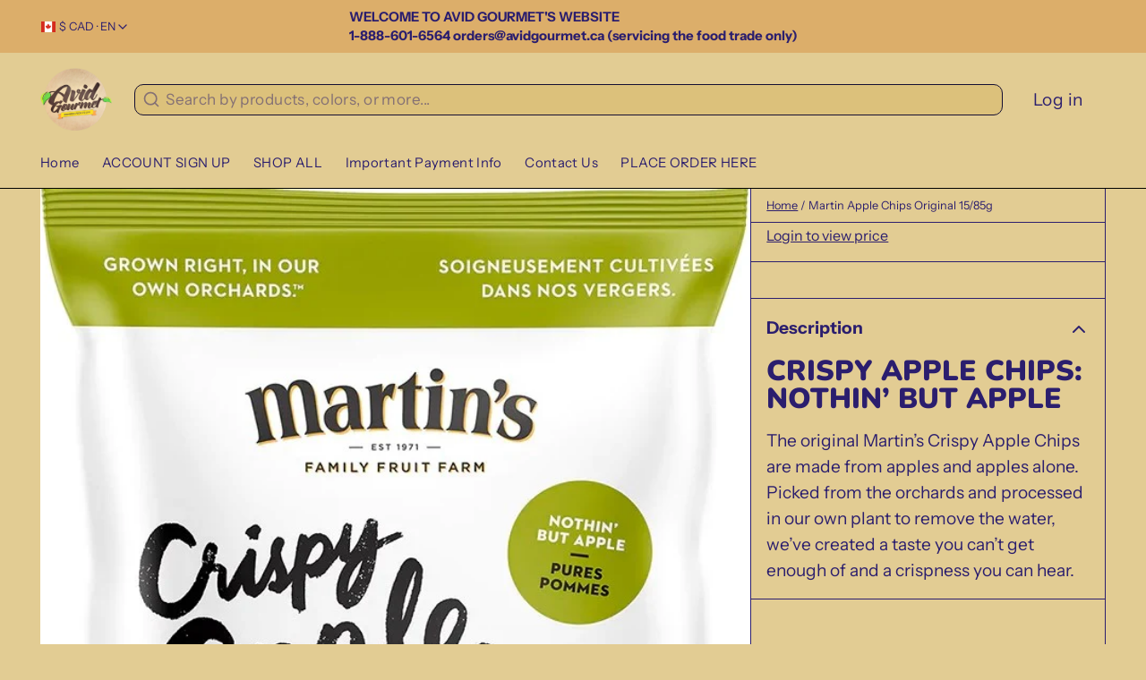

--- FILE ---
content_type: text/html; charset=utf-8
request_url: https://avidgourmet.ca/products/martins-apple-chips-original-15-85g
body_size: 27898
content:
<!DOCTYPE html>
<html 
  class="min-h-[100vh] is-light"
  :class="theme_color"
  lang="en"
  x-data="app()" 
  x-init="
    handleSharedCart(); 
    updateCart(false);
    detectThemeColor()">

  <head>
    









    
    
    
    


<!-- snippets/theme__meta.liquid -->


<meta charset='utf-8'>
<meta name="viewport" content="width=device-width, initial-scale=1, maximum-scale=5"><title>Martin Apple Chips Original 15/85g
 · Avid Gourmet </title><link href='https://avidgourmet.ca/products/martins-apple-chips-original-15-85g' rel='canonical'>
<link href="Liquid error (snippets/theme__meta line 96): invalid url input" rel="apple-touch-icon" sizes="180x180">
<link href="Liquid error (snippets/theme__meta line 97): invalid url input" rel="icon" type="image/png" sizes="32x32">
<meta name="msapplication-TileColor" content="#e2cc93">
<meta name="theme-color" content="#efcc76" media="(prefers-color-scheme: light)">
<meta name="theme-color" content="#d28c5c" media="(prefers-color-scheme: dark)">
<meta name="description" content="CRISPY APPLE CHIPS: NOTHIN’ BUT APPLE The original Martin’s Crispy Apple Chips are made from apples and apples alone. Picked from the orchards and processed in our own plant to remove the water, we’ve created a taste you can’t get enough of and a crispness you can hear." />

<meta property="og:url" content="https://avidgourmet.ca/products/martins-apple-chips-original-15-85g">
<meta property="og:site_name" content="Avid Gourmet ">
<meta property="og:type" content="product">
<meta property="og:title" content="Martin Apple Chips Original 15/85g">
<meta property="og:description" content="CRISPY APPLE CHIPS: NOTHIN’ BUT APPLE The original Martin’s Crispy Apple Chips are made from apples and apples alone. Picked from the orchards and processed in our own plant to remove the water, we’ve created a taste you can’t get enough of and a crispness you can hear."><meta property="og:image" content="http:products/Martinsregular.jpg">
  <meta property="og:image:secure_url" content="https:products/Martinsregular.jpg">
  <meta property="og:image:width" content="692">
  <meta property="og:image:height" content="1004"><meta property="og:price:amount" content="45.30">
  <meta property="og:price:currency" content="CAD">
<meta name="twitter:title" content="Martin Apple Chips Original 15/85g">
<meta name="twitter:site" content="" />
<meta name="twitter:description" content="CRISPY APPLE CHIPS: NOTHIN’ BUT APPLE The original Martin’s Crispy Apple Chips are made from apples and apples alone. Picked from the orchards and processed in our own plant to remove the water, we’ve created a taste you can’t get enough of and a crispness you can hear.">
<meta name="twitter:card" content="summary_large_image"><meta name="twitter:image" content="https:products/Martinsregular.jpg">
    <link rel="preconnect" href="https://cdn.shopify.com" crossorigin><link rel="preconnect" href="https://fonts.shopifycdn.com" crossorigin><link rel="preload" as="font" href="//avidgourmet.ca/cdn/fonts/instrument_sans/instrumentsans_n4.db86542ae5e1596dbdb28c279ae6c2086c4c5bfa.woff2" type="font/woff2" crossorigin><link rel="preload" as="font" href="//avidgourmet.ca/cdn/fonts/nunito/nunito_n9.29703ebe5c8d8fa1bc7f2dcb872bdf16cf7ff465.woff2" type="font/woff2" crossorigin><!-- snippets/theme__structured-data.liquid -->

<meta itemprop="name" content="Martin Apple Chips Original 15/85g">
  <meta itemprop="url" content="https://avidgourmet.ca">
  <meta itemprop="brand" content="Martin's apple chips">
  <meta itemprop="image" content="https:products/Martinsregular.jpg">
  <meta itemprop="description" content="
CRISPY APPLE CHIPS: NOTHIN’ BUT APPLE


The original Martin’s Crispy Apple Chips are made from apples and apples alone. Picked from the orchards and processed in our own plant to remove the water, we’ve created a taste you can’t get enough of and a crispness you can hear.
">
  
  <script type="application/ld+json">
    {
      "@context": "http://schema.org/",
      "@type": "Product",
      "name": "Martin Apple Chips Original 15/85g",
      "url": "https://avidgourmet.ca",
      "image": ["https:products/Martinsregular.jpg"],
      "description": "
CRISPY APPLE CHIPS: NOTHIN’ BUT APPLE


The original Martin’s Crispy Apple Chips are made from apples and apples alone. Picked from the orchards and processed in our own plant to remove the water, we’ve created a taste you can’t get enough of and a crispness you can hear.
",
      "sku": "Mao85",
      "brand": {
        "@type": "Thing",
        "name": "Martin's apple chips"
      },
      "offers": [{
            "@type" : "Offer","sku": "Mao85","availability" : "http://schema.org/InStock",
            "price" : "45.3",
            "priceCurrency" : "CAD",
            "url" : "https://avidgourmet.ca"
          }
]
    }
  </script>

  <script type="application/ld+json">
    {
      "@context": "https://schema.org",
      "@type": "BreadcrumbList",
      "itemListElement": [{
        "@type": "ListItem",
        "position": 1,
        "name": "Home",
        "item": "https://avidgourmet.ca"
      },{
        "@type": "ListItem",
        "position": 2,
        "name": "Categories",
        "item": "https://avidgourmet.ca/collections"
      },{
        "@type": "ListItem",
        "position": 3,
        "name": "Products",
        "item": "https://avidgourmet.ca/collections/all"
      },{
        "@type": "ListItem",
        "position": 4,
        "name": "Martin Apple Chips Original 15/85g"
      }]
    }
  </script>
    <!-- snippets/theme__styles.liquid -->


<noscript><style>
  .js\:animation.opacity-0 {
    opacity: 100 !important;
  }
  .js\:animation.translate-y-4,
  .js\:animation.translate-y-8 {
    transform: translateY(0px) !important;
  }
  .no-js--hide {
    display: none !important;
  }
  .no-js--block {
    display: block !important;
  }
</style></noscript>

<style data-shopify>

  @font-face {
  font-family: "Instrument Sans";
  font-weight: 400;
  font-style: normal;
  font-display: swap;
  src: url("//avidgourmet.ca/cdn/fonts/instrument_sans/instrumentsans_n4.db86542ae5e1596dbdb28c279ae6c2086c4c5bfa.woff2") format("woff2"),
       url("//avidgourmet.ca/cdn/fonts/instrument_sans/instrumentsans_n4.510f1b081e58d08c30978f465518799851ef6d8b.woff") format("woff");
}

  @font-face {
  font-family: "Instrument Sans";
  font-weight: 700;
  font-style: normal;
  font-display: swap;
  src: url("//avidgourmet.ca/cdn/fonts/instrument_sans/instrumentsans_n7.e4ad9032e203f9a0977786c356573ced65a7419a.woff2") format("woff2"),
       url("//avidgourmet.ca/cdn/fonts/instrument_sans/instrumentsans_n7.b9e40f166fb7639074ba34738101a9d2990bb41a.woff") format("woff");
}

  @font-face {
  font-family: "Instrument Sans";
  font-weight: 400;
  font-style: italic;
  font-display: swap;
  src: url("//avidgourmet.ca/cdn/fonts/instrument_sans/instrumentsans_i4.028d3c3cd8d085648c808ceb20cd2fd1eb3560e5.woff2") format("woff2"),
       url("//avidgourmet.ca/cdn/fonts/instrument_sans/instrumentsans_i4.7e90d82df8dee29a99237cd19cc529d2206706a2.woff") format("woff");
}

  @font-face {
  font-family: "Instrument Sans";
  font-weight: 700;
  font-style: italic;
  font-display: swap;
  src: url("//avidgourmet.ca/cdn/fonts/instrument_sans/instrumentsans_i7.d6063bb5d8f9cbf96eace9e8801697c54f363c6a.woff2") format("woff2"),
       url("//avidgourmet.ca/cdn/fonts/instrument_sans/instrumentsans_i7.ce33afe63f8198a3ac4261b826b560103542cd36.woff") format("woff");
}

  @font-face {
  font-family: Nunito;
  font-weight: 900;
  font-style: normal;
  font-display: swap;
  src: url("//avidgourmet.ca/cdn/fonts/nunito/nunito_n9.29703ebe5c8d8fa1bc7f2dcb872bdf16cf7ff465.woff2") format("woff2"),
       url("//avidgourmet.ca/cdn/fonts/nunito/nunito_n9.37c60d6be0d57e3635735f5fdd179e5283d59f56.woff") format("woff");
}

  @font-face {
  font-family: "Instrument Sans";
  font-weight: 400;
  font-style: normal;
  font-display: swap;
  src: url("//avidgourmet.ca/cdn/fonts/instrument_sans/instrumentsans_n4.db86542ae5e1596dbdb28c279ae6c2086c4c5bfa.woff2") format("woff2"),
       url("//avidgourmet.ca/cdn/fonts/instrument_sans/instrumentsans_n4.510f1b081e58d08c30978f465518799851ef6d8b.woff") format("woff");
}


  :root {
    --color__bg-body-light: #e2cc93;
    --color__bg-overlay-light-1: #dcc17b;
    --color__bg-overlay-light-2: #d5b563;
    --color__bg-overlay-light-3: #c69d35;

    --color__bg-body-dark: #333333;
    --color__bg-overlay-dark-1: #424242;
    --color__bg-overlay-dark-2: #525252;
    --color__bg-overlay-dark-3: #707070;

    --color__text-light: #2b1e6e;
    --color__link-light: #f52814;

    --color__text-dark: #fdfdfd;
    --color__link-dark: #fdfdfd;

    --color__border-divider-light-1: #2b1e6e;
    --color__border-divider-light-2: #140e32;
    --color__border-divider-light-3: #000000;
    --color__border-selected-light-1: #000000;
    --color__border-selected-light-2: #000000;

    --color__border-divider-dark-1: #58544c;
    --color__border-divider-dark-2: #817b6f;
    --color__border-divider-dark-3: #a6a197;
    --color__border-selected-dark-1: #c9c6c0;
    --color__border-selected-dark-2: #ecebea;

    --color-primary-button-background-light: #f52814;
    --color-primary-button-border-light: #f52814;
    --color-primary-button-text-light: #eef2fc;

    --color-primary-button-background-dark: #fdfdfd;
    --color-primary-button-border-dark: #fdfdfd;
    --color-primary-button-text-dark: #333333;

    --color-secondary-button-background-light: #f52814;
    --color-secondary-button-border-light: #f52814;
    --color-secondary-button-text-light: #eef2fc;

    --color-secondary-button-background-dark: #dec891;
    --color-secondary-button-border-dark: #dec891;
    --color-secondary-button-text-dark: #333333;

    --color-neutral-button-background-light: #dcae6a;
    --color-neutral-button-border-light: #dcae6a;
    --color-neutral-button-text-light: #2b1e6e;

    --color-neutral-button-background-dark: #595959;
    --color-neutral-button-border-dark: #595959;
    --color-neutral-button-text-dark: #fdfdfd;

    --color-plain-button-background-light: #dcc17b;
    --color-plain-button-border-light: #dcc17b;
    --color-plain-button-text-light: #2b1e6e;

    --color-plain-button-background-dark: #424242;
    --color-plain-button-border-dark: #424242;
    --color-plain-button-text-dark: #fdfdfd;

    --sizes-border-button-radius: 50px;
    --sizes-border-input-radius: 10px;
    --sizes-border-element-radius: 10px;
    --sizes-border-width: 1px;

    --type-font-body-family: "Instrument Sans", sans-serif;
    --type-font-body-style: normal;
    --type-font-body-weight: 400;
    --type-font-header-family: Nunito, sans-serif;
    --type-font-header-style: normal;
    --type-font-header-weight: 900;
    --type-font-nav-family: "Instrument Sans", sans-serif;
    --type-font-nav-style: normal;
    --type-font-nav-weight: 400;
    --type-font-base-size: 17px;
    --type-button-capiliziation: ;
  }
</style>

<link rel="stylesheet" href="//avidgourmet.ca/cdn/shop/t/3/assets/style.css?v=145350388965356573311682499179" fetchpriority="high">
    <script type='text/javascript' src='https://avidgourmet.ca/apps/wlm/js/wlm-1.1.js'></script>


 
 









<style type="text/css">.wlm-message-pnf{text-align:center;}#wlm-pwd-form {padding: 30px 0;text-align: center}#wlm-wrapper,.wlm-form-holder {display: inline-block}#wlm-pwd-error {display: none;color: #fb8077;text-align: left}#wlm-pwd-error.wlm-error {border: 1px solid #fb8077}#wlm-pwd-form-button {display: inline-block!important;height: auto!important;padding: 8px 15px!important;background: #777;border-radius: 3px!important;color: #fff!important;text-decoration: none!important;vertical-align: top}.wlm-instantclick-fix,.wlm-item-selector {position: absolute;z-index: -999;display: none;height: 0;width: 0;font-size: 0;line-height: 0}</style>






        
      <script type='text/javascript'>
      
        wlm.navigateByLocation();
      
      wlm.jq(document).ready(function(){
        wlm.removeLinks();
      });
    </script>
    
    
        
                       <link rel="stylesheet" id="hideWlmStyle" href="/apps/wlm/css/wlmhideaddtocart.css?v=1.1.1"><link rel="stylesheet" id="wlmhideprice" href="/apps/wlm/css/wlmhideprice.css?v=1.1.0">
                        <style>.wlm-login-link {}</style>
                        <script>
                        var wlmHidePrice = {};
                        wlmHidePrice.redirectLink = "/account/login";
                        wlmHidePrice.textPrice = "Login to view price" ;
                        wlmHidePrice.hideAddToCart = parseInt("1");
                        wlmHidePrice.status = parseInt("1");
                        </script>
                        <script type="text/javascript" src="/apps/wlm/js/wlmhideprice.js?v=1.1.2"></script>
            
        
    
<script>window.performance && window.performance.mark && window.performance.mark('shopify.content_for_header.start');</script><meta id="shopify-digital-wallet" name="shopify-digital-wallet" content="/73533915444/digital_wallets/dialog">
<link rel="alternate" type="application/json+oembed" href="https://avidgourmet.ca/products/martins-apple-chips-original-15-85g.oembed">
<script async="async" src="/checkouts/internal/preloads.js?locale=en-CA"></script>
<script id="shopify-features" type="application/json">{"accessToken":"90b069bac4d21dbf540e31b133b9994c","betas":["rich-media-storefront-analytics"],"domain":"avidgourmet.ca","predictiveSearch":true,"shopId":73533915444,"locale":"en"}</script>
<script>var Shopify = Shopify || {};
Shopify.shop = "avid-gourmet.myshopify.com";
Shopify.locale = "en";
Shopify.currency = {"active":"CAD","rate":"1.0"};
Shopify.country = "CA";
Shopify.theme = {"name":"Paper -- WPD ","id":148982300980,"schema_name":"Paper","schema_version":"4.1.1","theme_store_id":1662,"role":"main"};
Shopify.theme.handle = "null";
Shopify.theme.style = {"id":null,"handle":null};
Shopify.cdnHost = "avidgourmet.ca/cdn";
Shopify.routes = Shopify.routes || {};
Shopify.routes.root = "/";</script>
<script type="module">!function(o){(o.Shopify=o.Shopify||{}).modules=!0}(window);</script>
<script>!function(o){function n(){var o=[];function n(){o.push(Array.prototype.slice.apply(arguments))}return n.q=o,n}var t=o.Shopify=o.Shopify||{};t.loadFeatures=n(),t.autoloadFeatures=n()}(window);</script>
<script id="shop-js-analytics" type="application/json">{"pageType":"product"}</script>
<script defer="defer" async type="module" src="//avidgourmet.ca/cdn/shopifycloud/shop-js/modules/v2/client.init-shop-cart-sync_BN7fPSNr.en.esm.js"></script>
<script defer="defer" async type="module" src="//avidgourmet.ca/cdn/shopifycloud/shop-js/modules/v2/chunk.common_Cbph3Kss.esm.js"></script>
<script defer="defer" async type="module" src="//avidgourmet.ca/cdn/shopifycloud/shop-js/modules/v2/chunk.modal_DKumMAJ1.esm.js"></script>
<script type="module">
  await import("//avidgourmet.ca/cdn/shopifycloud/shop-js/modules/v2/client.init-shop-cart-sync_BN7fPSNr.en.esm.js");
await import("//avidgourmet.ca/cdn/shopifycloud/shop-js/modules/v2/chunk.common_Cbph3Kss.esm.js");
await import("//avidgourmet.ca/cdn/shopifycloud/shop-js/modules/v2/chunk.modal_DKumMAJ1.esm.js");

  window.Shopify.SignInWithShop?.initShopCartSync?.({"fedCMEnabled":true,"windoidEnabled":true});

</script>
<script id="__st">var __st={"a":73533915444,"offset":-18000,"reqid":"d9478df7-5330-4fd2-81d1-a4a80452a2d0-1769850836","pageurl":"avidgourmet.ca\/products\/martins-apple-chips-original-15-85g","u":"3f4005c82df2","p":"product","rtyp":"product","rid":8187086471476};</script>
<script>window.ShopifyPaypalV4VisibilityTracking = true;</script>
<script id="captcha-bootstrap">!function(){'use strict';const t='contact',e='account',n='new_comment',o=[[t,t],['blogs',n],['comments',n],[t,'customer']],c=[[e,'customer_login'],[e,'guest_login'],[e,'recover_customer_password'],[e,'create_customer']],r=t=>t.map((([t,e])=>`form[action*='/${t}']:not([data-nocaptcha='true']) input[name='form_type'][value='${e}']`)).join(','),a=t=>()=>t?[...document.querySelectorAll(t)].map((t=>t.form)):[];function s(){const t=[...o],e=r(t);return a(e)}const i='password',u='form_key',d=['recaptcha-v3-token','g-recaptcha-response','h-captcha-response',i],f=()=>{try{return window.sessionStorage}catch{return}},m='__shopify_v',_=t=>t.elements[u];function p(t,e,n=!1){try{const o=window.sessionStorage,c=JSON.parse(o.getItem(e)),{data:r}=function(t){const{data:e,action:n}=t;return t[m]||n?{data:e,action:n}:{data:t,action:n}}(c);for(const[e,n]of Object.entries(r))t.elements[e]&&(t.elements[e].value=n);n&&o.removeItem(e)}catch(o){console.error('form repopulation failed',{error:o})}}const l='form_type',E='cptcha';function T(t){t.dataset[E]=!0}const w=window,h=w.document,L='Shopify',v='ce_forms',y='captcha';let A=!1;((t,e)=>{const n=(g='f06e6c50-85a8-45c8-87d0-21a2b65856fe',I='https://cdn.shopify.com/shopifycloud/storefront-forms-hcaptcha/ce_storefront_forms_captcha_hcaptcha.v1.5.2.iife.js',D={infoText:'Protected by hCaptcha',privacyText:'Privacy',termsText:'Terms'},(t,e,n)=>{const o=w[L][v],c=o.bindForm;if(c)return c(t,g,e,D).then(n);var r;o.q.push([[t,g,e,D],n]),r=I,A||(h.body.append(Object.assign(h.createElement('script'),{id:'captcha-provider',async:!0,src:r})),A=!0)});var g,I,D;w[L]=w[L]||{},w[L][v]=w[L][v]||{},w[L][v].q=[],w[L][y]=w[L][y]||{},w[L][y].protect=function(t,e){n(t,void 0,e),T(t)},Object.freeze(w[L][y]),function(t,e,n,w,h,L){const[v,y,A,g]=function(t,e,n){const i=e?o:[],u=t?c:[],d=[...i,...u],f=r(d),m=r(i),_=r(d.filter((([t,e])=>n.includes(e))));return[a(f),a(m),a(_),s()]}(w,h,L),I=t=>{const e=t.target;return e instanceof HTMLFormElement?e:e&&e.form},D=t=>v().includes(t);t.addEventListener('submit',(t=>{const e=I(t);if(!e)return;const n=D(e)&&!e.dataset.hcaptchaBound&&!e.dataset.recaptchaBound,o=_(e),c=g().includes(e)&&(!o||!o.value);(n||c)&&t.preventDefault(),c&&!n&&(function(t){try{if(!f())return;!function(t){const e=f();if(!e)return;const n=_(t);if(!n)return;const o=n.value;o&&e.removeItem(o)}(t);const e=Array.from(Array(32),(()=>Math.random().toString(36)[2])).join('');!function(t,e){_(t)||t.append(Object.assign(document.createElement('input'),{type:'hidden',name:u})),t.elements[u].value=e}(t,e),function(t,e){const n=f();if(!n)return;const o=[...t.querySelectorAll(`input[type='${i}']`)].map((({name:t})=>t)),c=[...d,...o],r={};for(const[a,s]of new FormData(t).entries())c.includes(a)||(r[a]=s);n.setItem(e,JSON.stringify({[m]:1,action:t.action,data:r}))}(t,e)}catch(e){console.error('failed to persist form',e)}}(e),e.submit())}));const S=(t,e)=>{t&&!t.dataset[E]&&(n(t,e.some((e=>e===t))),T(t))};for(const o of['focusin','change'])t.addEventListener(o,(t=>{const e=I(t);D(e)&&S(e,y())}));const B=e.get('form_key'),M=e.get(l),P=B&&M;t.addEventListener('DOMContentLoaded',(()=>{const t=y();if(P)for(const e of t)e.elements[l].value===M&&p(e,B);[...new Set([...A(),...v().filter((t=>'true'===t.dataset.shopifyCaptcha))])].forEach((e=>S(e,t)))}))}(h,new URLSearchParams(w.location.search),n,t,e,['guest_login'])})(!0,!0)}();</script>
<script integrity="sha256-4kQ18oKyAcykRKYeNunJcIwy7WH5gtpwJnB7kiuLZ1E=" data-source-attribution="shopify.loadfeatures" defer="defer" src="//avidgourmet.ca/cdn/shopifycloud/storefront/assets/storefront/load_feature-a0a9edcb.js" crossorigin="anonymous"></script>
<script data-source-attribution="shopify.dynamic_checkout.dynamic.init">var Shopify=Shopify||{};Shopify.PaymentButton=Shopify.PaymentButton||{isStorefrontPortableWallets:!0,init:function(){window.Shopify.PaymentButton.init=function(){};var t=document.createElement("script");t.src="https://avidgourmet.ca/cdn/shopifycloud/portable-wallets/latest/portable-wallets.en.js",t.type="module",document.head.appendChild(t)}};
</script>
<script data-source-attribution="shopify.dynamic_checkout.buyer_consent">
  function portableWalletsHideBuyerConsent(e){var t=document.getElementById("shopify-buyer-consent"),n=document.getElementById("shopify-subscription-policy-button");t&&n&&(t.classList.add("hidden"),t.setAttribute("aria-hidden","true"),n.removeEventListener("click",e))}function portableWalletsShowBuyerConsent(e){var t=document.getElementById("shopify-buyer-consent"),n=document.getElementById("shopify-subscription-policy-button");t&&n&&(t.classList.remove("hidden"),t.removeAttribute("aria-hidden"),n.addEventListener("click",e))}window.Shopify?.PaymentButton&&(window.Shopify.PaymentButton.hideBuyerConsent=portableWalletsHideBuyerConsent,window.Shopify.PaymentButton.showBuyerConsent=portableWalletsShowBuyerConsent);
</script>
<script data-source-attribution="shopify.dynamic_checkout.cart.bootstrap">document.addEventListener("DOMContentLoaded",(function(){function t(){return document.querySelector("shopify-accelerated-checkout-cart, shopify-accelerated-checkout")}if(t())Shopify.PaymentButton.init();else{new MutationObserver((function(e,n){t()&&(Shopify.PaymentButton.init(),n.disconnect())})).observe(document.body,{childList:!0,subtree:!0})}}));
</script>

<script>window.performance && window.performance.mark && window.performance.mark('shopify.content_for_header.end');</script>
  
  










   
  <style>
  .relative .pricess, div[x-show="stickyadd"] button{
  display:none
  }
  </style>
         <script src="https://ajax.googleapis.com/ajax/libs/jquery/3.5.1/jquery.min.js"></script>

   <script>
             var timesRun = 0 ;

      var interval = setInterval(function(){
          timesRun += 1;
          if(timesRun === 30){
              clearInterval(interval);
          }
          if(window.wlmHidePrice.status){
            $(".relative .pricess").html('<a href="/account/login" class="wlm-login-link">'+window.wlmHidePrice.textPrice+'</a>');            
            $(".relative .pricess").show();
          }
      }, 500); 
         
        </script>
   
  <style>
  .feather-shopping-cart{
  display:none!important
    </style>
<link href="https://monorail-edge.shopifysvc.com" rel="dns-prefetch">
<script>(function(){if ("sendBeacon" in navigator && "performance" in window) {try {var session_token_from_headers = performance.getEntriesByType('navigation')[0].serverTiming.find(x => x.name == '_s').description;} catch {var session_token_from_headers = undefined;}var session_cookie_matches = document.cookie.match(/_shopify_s=([^;]*)/);var session_token_from_cookie = session_cookie_matches && session_cookie_matches.length === 2 ? session_cookie_matches[1] : "";var session_token = session_token_from_headers || session_token_from_cookie || "";function handle_abandonment_event(e) {var entries = performance.getEntries().filter(function(entry) {return /monorail-edge.shopifysvc.com/.test(entry.name);});if (!window.abandonment_tracked && entries.length === 0) {window.abandonment_tracked = true;var currentMs = Date.now();var navigation_start = performance.timing.navigationStart;var payload = {shop_id: 73533915444,url: window.location.href,navigation_start,duration: currentMs - navigation_start,session_token,page_type: "product"};window.navigator.sendBeacon("https://monorail-edge.shopifysvc.com/v1/produce", JSON.stringify({schema_id: "online_store_buyer_site_abandonment/1.1",payload: payload,metadata: {event_created_at_ms: currentMs,event_sent_at_ms: currentMs}}));}}window.addEventListener('pagehide', handle_abandonment_event);}}());</script>
<script id="web-pixels-manager-setup">(function e(e,d,r,n,o){if(void 0===o&&(o={}),!Boolean(null===(a=null===(i=window.Shopify)||void 0===i?void 0:i.analytics)||void 0===a?void 0:a.replayQueue)){var i,a;window.Shopify=window.Shopify||{};var t=window.Shopify;t.analytics=t.analytics||{};var s=t.analytics;s.replayQueue=[],s.publish=function(e,d,r){return s.replayQueue.push([e,d,r]),!0};try{self.performance.mark("wpm:start")}catch(e){}var l=function(){var e={modern:/Edge?\/(1{2}[4-9]|1[2-9]\d|[2-9]\d{2}|\d{4,})\.\d+(\.\d+|)|Firefox\/(1{2}[4-9]|1[2-9]\d|[2-9]\d{2}|\d{4,})\.\d+(\.\d+|)|Chrom(ium|e)\/(9{2}|\d{3,})\.\d+(\.\d+|)|(Maci|X1{2}).+ Version\/(15\.\d+|(1[6-9]|[2-9]\d|\d{3,})\.\d+)([,.]\d+|)( \(\w+\)|)( Mobile\/\w+|) Safari\/|Chrome.+OPR\/(9{2}|\d{3,})\.\d+\.\d+|(CPU[ +]OS|iPhone[ +]OS|CPU[ +]iPhone|CPU IPhone OS|CPU iPad OS)[ +]+(15[._]\d+|(1[6-9]|[2-9]\d|\d{3,})[._]\d+)([._]\d+|)|Android:?[ /-](13[3-9]|1[4-9]\d|[2-9]\d{2}|\d{4,})(\.\d+|)(\.\d+|)|Android.+Firefox\/(13[5-9]|1[4-9]\d|[2-9]\d{2}|\d{4,})\.\d+(\.\d+|)|Android.+Chrom(ium|e)\/(13[3-9]|1[4-9]\d|[2-9]\d{2}|\d{4,})\.\d+(\.\d+|)|SamsungBrowser\/([2-9]\d|\d{3,})\.\d+/,legacy:/Edge?\/(1[6-9]|[2-9]\d|\d{3,})\.\d+(\.\d+|)|Firefox\/(5[4-9]|[6-9]\d|\d{3,})\.\d+(\.\d+|)|Chrom(ium|e)\/(5[1-9]|[6-9]\d|\d{3,})\.\d+(\.\d+|)([\d.]+$|.*Safari\/(?![\d.]+ Edge\/[\d.]+$))|(Maci|X1{2}).+ Version\/(10\.\d+|(1[1-9]|[2-9]\d|\d{3,})\.\d+)([,.]\d+|)( \(\w+\)|)( Mobile\/\w+|) Safari\/|Chrome.+OPR\/(3[89]|[4-9]\d|\d{3,})\.\d+\.\d+|(CPU[ +]OS|iPhone[ +]OS|CPU[ +]iPhone|CPU IPhone OS|CPU iPad OS)[ +]+(10[._]\d+|(1[1-9]|[2-9]\d|\d{3,})[._]\d+)([._]\d+|)|Android:?[ /-](13[3-9]|1[4-9]\d|[2-9]\d{2}|\d{4,})(\.\d+|)(\.\d+|)|Mobile Safari.+OPR\/([89]\d|\d{3,})\.\d+\.\d+|Android.+Firefox\/(13[5-9]|1[4-9]\d|[2-9]\d{2}|\d{4,})\.\d+(\.\d+|)|Android.+Chrom(ium|e)\/(13[3-9]|1[4-9]\d|[2-9]\d{2}|\d{4,})\.\d+(\.\d+|)|Android.+(UC? ?Browser|UCWEB|U3)[ /]?(15\.([5-9]|\d{2,})|(1[6-9]|[2-9]\d|\d{3,})\.\d+)\.\d+|SamsungBrowser\/(5\.\d+|([6-9]|\d{2,})\.\d+)|Android.+MQ{2}Browser\/(14(\.(9|\d{2,})|)|(1[5-9]|[2-9]\d|\d{3,})(\.\d+|))(\.\d+|)|K[Aa][Ii]OS\/(3\.\d+|([4-9]|\d{2,})\.\d+)(\.\d+|)/},d=e.modern,r=e.legacy,n=navigator.userAgent;return n.match(d)?"modern":n.match(r)?"legacy":"unknown"}(),u="modern"===l?"modern":"legacy",c=(null!=n?n:{modern:"",legacy:""})[u],f=function(e){return[e.baseUrl,"/wpm","/b",e.hashVersion,"modern"===e.buildTarget?"m":"l",".js"].join("")}({baseUrl:d,hashVersion:r,buildTarget:u}),m=function(e){var d=e.version,r=e.bundleTarget,n=e.surface,o=e.pageUrl,i=e.monorailEndpoint;return{emit:function(e){var a=e.status,t=e.errorMsg,s=(new Date).getTime(),l=JSON.stringify({metadata:{event_sent_at_ms:s},events:[{schema_id:"web_pixels_manager_load/3.1",payload:{version:d,bundle_target:r,page_url:o,status:a,surface:n,error_msg:t},metadata:{event_created_at_ms:s}}]});if(!i)return console&&console.warn&&console.warn("[Web Pixels Manager] No Monorail endpoint provided, skipping logging."),!1;try{return self.navigator.sendBeacon.bind(self.navigator)(i,l)}catch(e){}var u=new XMLHttpRequest;try{return u.open("POST",i,!0),u.setRequestHeader("Content-Type","text/plain"),u.send(l),!0}catch(e){return console&&console.warn&&console.warn("[Web Pixels Manager] Got an unhandled error while logging to Monorail."),!1}}}}({version:r,bundleTarget:l,surface:e.surface,pageUrl:self.location.href,monorailEndpoint:e.monorailEndpoint});try{o.browserTarget=l,function(e){var d=e.src,r=e.async,n=void 0===r||r,o=e.onload,i=e.onerror,a=e.sri,t=e.scriptDataAttributes,s=void 0===t?{}:t,l=document.createElement("script"),u=document.querySelector("head"),c=document.querySelector("body");if(l.async=n,l.src=d,a&&(l.integrity=a,l.crossOrigin="anonymous"),s)for(var f in s)if(Object.prototype.hasOwnProperty.call(s,f))try{l.dataset[f]=s[f]}catch(e){}if(o&&l.addEventListener("load",o),i&&l.addEventListener("error",i),u)u.appendChild(l);else{if(!c)throw new Error("Did not find a head or body element to append the script");c.appendChild(l)}}({src:f,async:!0,onload:function(){if(!function(){var e,d;return Boolean(null===(d=null===(e=window.Shopify)||void 0===e?void 0:e.analytics)||void 0===d?void 0:d.initialized)}()){var d=window.webPixelsManager.init(e)||void 0;if(d){var r=window.Shopify.analytics;r.replayQueue.forEach((function(e){var r=e[0],n=e[1],o=e[2];d.publishCustomEvent(r,n,o)})),r.replayQueue=[],r.publish=d.publishCustomEvent,r.visitor=d.visitor,r.initialized=!0}}},onerror:function(){return m.emit({status:"failed",errorMsg:"".concat(f," has failed to load")})},sri:function(e){var d=/^sha384-[A-Za-z0-9+/=]+$/;return"string"==typeof e&&d.test(e)}(c)?c:"",scriptDataAttributes:o}),m.emit({status:"loading"})}catch(e){m.emit({status:"failed",errorMsg:(null==e?void 0:e.message)||"Unknown error"})}}})({shopId: 73533915444,storefrontBaseUrl: "https://avidgourmet.ca",extensionsBaseUrl: "https://extensions.shopifycdn.com/cdn/shopifycloud/web-pixels-manager",monorailEndpoint: "https://monorail-edge.shopifysvc.com/unstable/produce_batch",surface: "storefront-renderer",enabledBetaFlags: ["2dca8a86"],webPixelsConfigList: [{"id":"shopify-app-pixel","configuration":"{}","eventPayloadVersion":"v1","runtimeContext":"STRICT","scriptVersion":"0450","apiClientId":"shopify-pixel","type":"APP","privacyPurposes":["ANALYTICS","MARKETING"]},{"id":"shopify-custom-pixel","eventPayloadVersion":"v1","runtimeContext":"LAX","scriptVersion":"0450","apiClientId":"shopify-pixel","type":"CUSTOM","privacyPurposes":["ANALYTICS","MARKETING"]}],isMerchantRequest: false,initData: {"shop":{"name":"Avid Gourmet ","paymentSettings":{"currencyCode":"CAD"},"myshopifyDomain":"avid-gourmet.myshopify.com","countryCode":"CA","storefrontUrl":"https:\/\/avidgourmet.ca"},"customer":null,"cart":null,"checkout":null,"productVariants":[{"price":{"amount":45.3,"currencyCode":"CAD"},"product":{"title":"Martin Apple Chips Original 15\/85g","vendor":"Martin's apple chips","id":"8187086471476","untranslatedTitle":"Martin Apple Chips Original 15\/85g","url":"\/products\/martins-apple-chips-original-15-85g","type":"Chips"},"id":"44721864671540","image":{"src":"\/\/avidgourmet.ca\/cdn\/shop\/products\/Martinsregular.jpg?v=1679331741"},"sku":"Mao85","title":"Default Title","untranslatedTitle":"Default Title"}],"purchasingCompany":null},},"https://avidgourmet.ca/cdn","1d2a099fw23dfb22ep557258f5m7a2edbae",{"modern":"","legacy":""},{"shopId":"73533915444","storefrontBaseUrl":"https:\/\/avidgourmet.ca","extensionBaseUrl":"https:\/\/extensions.shopifycdn.com\/cdn\/shopifycloud\/web-pixels-manager","surface":"storefront-renderer","enabledBetaFlags":"[\"2dca8a86\"]","isMerchantRequest":"false","hashVersion":"1d2a099fw23dfb22ep557258f5m7a2edbae","publish":"custom","events":"[[\"page_viewed\",{}],[\"product_viewed\",{\"productVariant\":{\"price\":{\"amount\":45.3,\"currencyCode\":\"CAD\"},\"product\":{\"title\":\"Martin Apple Chips Original 15\/85g\",\"vendor\":\"Martin's apple chips\",\"id\":\"8187086471476\",\"untranslatedTitle\":\"Martin Apple Chips Original 15\/85g\",\"url\":\"\/products\/martins-apple-chips-original-15-85g\",\"type\":\"Chips\"},\"id\":\"44721864671540\",\"image\":{\"src\":\"\/\/avidgourmet.ca\/cdn\/shop\/products\/Martinsregular.jpg?v=1679331741\"},\"sku\":\"Mao85\",\"title\":\"Default Title\",\"untranslatedTitle\":\"Default Title\"}}]]"});</script><script>
  window.ShopifyAnalytics = window.ShopifyAnalytics || {};
  window.ShopifyAnalytics.meta = window.ShopifyAnalytics.meta || {};
  window.ShopifyAnalytics.meta.currency = 'CAD';
  var meta = {"product":{"id":8187086471476,"gid":"gid:\/\/shopify\/Product\/8187086471476","vendor":"Martin's apple chips","type":"Chips","handle":"martins-apple-chips-original-15-85g","variants":[{"id":44721864671540,"price":4530,"name":"Martin Apple Chips Original 15\/85g","public_title":null,"sku":"Mao85"}],"remote":false},"page":{"pageType":"product","resourceType":"product","resourceId":8187086471476,"requestId":"d9478df7-5330-4fd2-81d1-a4a80452a2d0-1769850836"}};
  for (var attr in meta) {
    window.ShopifyAnalytics.meta[attr] = meta[attr];
  }
</script>
<script class="analytics">
  (function () {
    var customDocumentWrite = function(content) {
      var jquery = null;

      if (window.jQuery) {
        jquery = window.jQuery;
      } else if (window.Checkout && window.Checkout.$) {
        jquery = window.Checkout.$;
      }

      if (jquery) {
        jquery('body').append(content);
      }
    };

    var hasLoggedConversion = function(token) {
      if (token) {
        return document.cookie.indexOf('loggedConversion=' + token) !== -1;
      }
      return false;
    }

    var setCookieIfConversion = function(token) {
      if (token) {
        var twoMonthsFromNow = new Date(Date.now());
        twoMonthsFromNow.setMonth(twoMonthsFromNow.getMonth() + 2);

        document.cookie = 'loggedConversion=' + token + '; expires=' + twoMonthsFromNow;
      }
    }

    var trekkie = window.ShopifyAnalytics.lib = window.trekkie = window.trekkie || [];
    if (trekkie.integrations) {
      return;
    }
    trekkie.methods = [
      'identify',
      'page',
      'ready',
      'track',
      'trackForm',
      'trackLink'
    ];
    trekkie.factory = function(method) {
      return function() {
        var args = Array.prototype.slice.call(arguments);
        args.unshift(method);
        trekkie.push(args);
        return trekkie;
      };
    };
    for (var i = 0; i < trekkie.methods.length; i++) {
      var key = trekkie.methods[i];
      trekkie[key] = trekkie.factory(key);
    }
    trekkie.load = function(config) {
      trekkie.config = config || {};
      trekkie.config.initialDocumentCookie = document.cookie;
      var first = document.getElementsByTagName('script')[0];
      var script = document.createElement('script');
      script.type = 'text/javascript';
      script.onerror = function(e) {
        var scriptFallback = document.createElement('script');
        scriptFallback.type = 'text/javascript';
        scriptFallback.onerror = function(error) {
                var Monorail = {
      produce: function produce(monorailDomain, schemaId, payload) {
        var currentMs = new Date().getTime();
        var event = {
          schema_id: schemaId,
          payload: payload,
          metadata: {
            event_created_at_ms: currentMs,
            event_sent_at_ms: currentMs
          }
        };
        return Monorail.sendRequest("https://" + monorailDomain + "/v1/produce", JSON.stringify(event));
      },
      sendRequest: function sendRequest(endpointUrl, payload) {
        // Try the sendBeacon API
        if (window && window.navigator && typeof window.navigator.sendBeacon === 'function' && typeof window.Blob === 'function' && !Monorail.isIos12()) {
          var blobData = new window.Blob([payload], {
            type: 'text/plain'
          });

          if (window.navigator.sendBeacon(endpointUrl, blobData)) {
            return true;
          } // sendBeacon was not successful

        } // XHR beacon

        var xhr = new XMLHttpRequest();

        try {
          xhr.open('POST', endpointUrl);
          xhr.setRequestHeader('Content-Type', 'text/plain');
          xhr.send(payload);
        } catch (e) {
          console.log(e);
        }

        return false;
      },
      isIos12: function isIos12() {
        return window.navigator.userAgent.lastIndexOf('iPhone; CPU iPhone OS 12_') !== -1 || window.navigator.userAgent.lastIndexOf('iPad; CPU OS 12_') !== -1;
      }
    };
    Monorail.produce('monorail-edge.shopifysvc.com',
      'trekkie_storefront_load_errors/1.1',
      {shop_id: 73533915444,
      theme_id: 148982300980,
      app_name: "storefront",
      context_url: window.location.href,
      source_url: "//avidgourmet.ca/cdn/s/trekkie.storefront.c59ea00e0474b293ae6629561379568a2d7c4bba.min.js"});

        };
        scriptFallback.async = true;
        scriptFallback.src = '//avidgourmet.ca/cdn/s/trekkie.storefront.c59ea00e0474b293ae6629561379568a2d7c4bba.min.js';
        first.parentNode.insertBefore(scriptFallback, first);
      };
      script.async = true;
      script.src = '//avidgourmet.ca/cdn/s/trekkie.storefront.c59ea00e0474b293ae6629561379568a2d7c4bba.min.js';
      first.parentNode.insertBefore(script, first);
    };
    trekkie.load(
      {"Trekkie":{"appName":"storefront","development":false,"defaultAttributes":{"shopId":73533915444,"isMerchantRequest":null,"themeId":148982300980,"themeCityHash":"1020591608413852582","contentLanguage":"en","currency":"CAD","eventMetadataId":"244041c2-5c10-4bbb-a157-ba85bc79ce3a"},"isServerSideCookieWritingEnabled":true,"monorailRegion":"shop_domain","enabledBetaFlags":["65f19447","b5387b81"]},"Session Attribution":{},"S2S":{"facebookCapiEnabled":false,"source":"trekkie-storefront-renderer","apiClientId":580111}}
    );

    var loaded = false;
    trekkie.ready(function() {
      if (loaded) return;
      loaded = true;

      window.ShopifyAnalytics.lib = window.trekkie;

      var originalDocumentWrite = document.write;
      document.write = customDocumentWrite;
      try { window.ShopifyAnalytics.merchantGoogleAnalytics.call(this); } catch(error) {};
      document.write = originalDocumentWrite;

      window.ShopifyAnalytics.lib.page(null,{"pageType":"product","resourceType":"product","resourceId":8187086471476,"requestId":"d9478df7-5330-4fd2-81d1-a4a80452a2d0-1769850836","shopifyEmitted":true});

      var match = window.location.pathname.match(/checkouts\/(.+)\/(thank_you|post_purchase)/)
      var token = match? match[1]: undefined;
      if (!hasLoggedConversion(token)) {
        setCookieIfConversion(token);
        window.ShopifyAnalytics.lib.track("Viewed Product",{"currency":"CAD","variantId":44721864671540,"productId":8187086471476,"productGid":"gid:\/\/shopify\/Product\/8187086471476","name":"Martin Apple Chips Original 15\/85g","price":"45.30","sku":"Mao85","brand":"Martin's apple chips","variant":null,"category":"Chips","nonInteraction":true,"remote":false},undefined,undefined,{"shopifyEmitted":true});
      window.ShopifyAnalytics.lib.track("monorail:\/\/trekkie_storefront_viewed_product\/1.1",{"currency":"CAD","variantId":44721864671540,"productId":8187086471476,"productGid":"gid:\/\/shopify\/Product\/8187086471476","name":"Martin Apple Chips Original 15\/85g","price":"45.30","sku":"Mao85","brand":"Martin's apple chips","variant":null,"category":"Chips","nonInteraction":true,"remote":false,"referer":"https:\/\/avidgourmet.ca\/products\/martins-apple-chips-original-15-85g"});
      }
    });


        var eventsListenerScript = document.createElement('script');
        eventsListenerScript.async = true;
        eventsListenerScript.src = "//avidgourmet.ca/cdn/shopifycloud/storefront/assets/shop_events_listener-3da45d37.js";
        document.getElementsByTagName('head')[0].appendChild(eventsListenerScript);

})();</script>
<script
  defer
  src="https://avidgourmet.ca/cdn/shopifycloud/perf-kit/shopify-perf-kit-3.1.0.min.js"
  data-application="storefront-renderer"
  data-shop-id="73533915444"
  data-render-region="gcp-us-central1"
  data-page-type="product"
  data-theme-instance-id="148982300980"
  data-theme-name="Paper"
  data-theme-version="4.1.1"
  data-monorail-region="shop_domain"
  data-resource-timing-sampling-rate="10"
  data-shs="true"
  data-shs-beacon="true"
  data-shs-export-with-fetch="true"
  data-shs-logs-sample-rate="1"
  data-shs-beacon-endpoint="https://avidgourmet.ca/api/collect"
></script>
</head>

  <body class="min-h-[100vh] break-words 
    product"
    x-intersect.half:enter="scroll_up = false"
    x-intersect.half:leave="scroll_up = true">

    <a href="#root"
      class="top-4 left-4 color__bg-body focus:translate-y-0 border__button--radius fixed z-50 px-4 py-2 no-underline transform -translate-y-20 shadow-md">Skip to content</a>
        
    <header class="z-40
      sticky top-0"
      :class="{ 
        '!z-10' : hide_header,
        '!z-50' : cart_drawer || menu_drawer
      }"
      x-ref="header">
      <!-- BEGIN sections: header-group -->
<div id="shopify-section-sections--18853739725108__theme_announcement" class="shopify-section shopify-section-group-header-group"><!-- sections/theme__announcement.liquid -->


<section class="relative
  color__bg-neutral color__text">

  <div class="py-2 flex flex-wrap justify-center
    window"><div class="items-center justify-start flex-shrink hidden lg:flex lg:w-1/4
      ">

      
        <button  
          class="flex items-center"
          @click="localization_popup = true;">
          <span class="fi type--smaller" style="background-image: url(https://flagicons.lipis.dev/flags/4x3/ca.svg)"></span>
          <span class="type--smaller ml-1">$ CAD 
          · EN</span> 
          <!-- snippets/component__icon.liquid -->


<span class="inline-flex align-middle " aria-hidden="true">
  
      <svg xmlns="http://www.w3.org/2000/svg" width="16" height="16" viewBox="0 0 24 24" fill="none" stroke="currentColor" stroke-width="2" stroke-linecap="round" stroke-linejoin="round" class="feather feather-chevron-down"><polyline points="6 9 12 15 18 9"></polyline></svg>
    
</span>
        </button>
      
    </div><div class="flex items-center flex-grow w-full lg:text-left lg:w-1/2
      
      justify-center">
      <div class=" relative w-full"
        x-data="{
          index: 1,
          index_size: 1,
          incrementFlash() {
            if (this.index == this.index_size){
              this.index = 1;
            }
            else {
              this.index++;
            }
          }
        }">
        
        <div class="relative flex w-full min-h-[16px] overflow-hidden">
          
            <div class="flex items-center flex-none w-full opacity-0
              
                justify-center
              
              
                animation-500
              " 
              :class="{ '!opacity-100' : index == 1 }"
              x-show="index == 1"
              
                x-transition:enter="animation-500"
                x-transition:enter-start="opacity-0 -translate-y-4"
                x-transition:enter-end="opacity-100"
                x-transition:leave="animation-500"
                x-transition:leave-start="opacity-100"
                x-transition:leave-end="opacity-0 translate-y-4"
              >
              <span class="type--small type__nav m-0--clear"><p><strong>WELCOME TO AVID GOURMET'S WEBSITE </strong></p><p><strong>           1-888-601-6564            orders@avidgourmet.ca (servicing the food trade only)</strong></p></span>

              <button class="btn--smaller flex !p-0 ml-4 opacity-0"
                :class="{ '!opacity-75' : index_size > 1 }"
                title="Next slide"
                x-show="index_size > 1"
                x-transition:enter="animation-500"
                x-transition:enter-start="opacity-0"
                x-transition:enter-end="opacity-100"
                x-transition:leave="animation-500"
                x-transition:leave-start="opacity-100"
                x-transition:leave-end="opacity-0"
                @click="incrementFlash();">
                <span x-text="index"></span>/<span x-text="index_size"></span> <!-- snippets/component__icon.liquid -->


<span class="inline-flex align-middle " aria-hidden="true">
  
      <svg xmlns="http://www.w3.org/2000/svg" width="16" height="16" viewBox="0 0 24 24" fill="none" stroke="currentColor" stroke-width="2" stroke-linecap="round" stroke-linejoin="round" class="feather feather-chevron-right"><polyline points="9 18 15 12 9 6"></polyline></svg>
    
</span>
              </button>
            </div>
          
        </div>

      </div>
    </div><div class="lg:flex lg:w-1/4 items-center justify-end hidden">
      

      
    
    </div>
      
  </div>
</section>

</div><div id="shopify-section-sections--18853739725108__theme_header" class="shopify-section shopify-section-group-header-group"><!-- sections/theme__header.liquid -->














<nav
  class="
    border--b-width
    color__bg-body color__text
    color__border-selected-1
  "
  x-data="
    {
      search_visible: true,
      search_active: false
    }
  "
>
  <div class="relative"><div
      class="
        md:hidden flex flex-wrap items-center py-2
        window
      "
    ><div class="basis-0 flex items-center justify-start flex-grow flex-shrink">
        
          <button
            @click="menu_drawer = true;"
            class="type__nav no-js--hide inline-flex py-2 pr-4 mr-2 no-underline"
            title="Menu"
          >
            <!-- snippets/component__icon.liquid -->


<span class="inline-flex align-middle " aria-hidden="true">
  
      <svg xmlns="http://www.w3.org/2000/svg" width="24" height="24" viewBox="0 0 24 24" fill="none" stroke="currentColor" stroke-width="2" stroke-linecap="round" stroke-linejoin="round" class="feather feather-menu"><line x1="3" y1="12" x2="21" y2="12"></line><line x1="3" y1="6" x2="21" y2="6"></line><line x1="3" y1="18" x2="21" y2="18"></line></svg>
    
</span>
          </button>
        

        <noscript>
          
            <button
              @click="menu_drawer = true;"
              class="type__nav peer inline-flex py-2 pr-4 mr-2 no-underline"
              title="Menu"
            >
              <!-- snippets/component__icon.liquid -->


<span class="inline-flex align-middle " aria-hidden="true">
  
      <svg xmlns="http://www.w3.org/2000/svg" width="24" height="24" viewBox="0 0 24 24" fill="none" stroke="currentColor" stroke-width="2" stroke-linecap="round" stroke-linejoin="round" class="feather feather-menu"><line x1="3" y1="12" x2="21" y2="12"></line><line x1="3" y1="6" x2="21" y2="6"></line><line x1="3" y1="18" x2="21" y2="18"></line></svg>
    
</span>
            </button>
          

          <div class="peer-focus:block hover:block focus-within:block hidden bottom-0 fixed color__bg-body w-full left-0 right-0 -z-10 max-h-[70vh] mt-28 border--t-width color__border-divider-1 overflow-scroll"><a
                class="border--b-width color__border-divider-1 block w-full p-4 no-underline"
                href="/"
              >Home</a>
              
<a
                class="border--b-width color__border-divider-1 block w-full p-4 no-underline"
                href="https://avid-gourmet.myshopify.com/apps/wpdapp"
              >ACCOUNT SIGN UP</a>
              
<a
                class="border--b-width color__border-divider-1 block w-full p-4 no-underline"
                href="/apps/shop"
              >SHOP ALL</a>
              
<a
                class="border--b-width color__border-divider-1 block w-full p-4 no-underline"
                href="/pages/payment-notification"
              >Important Payment Info</a>
              
<a
                class="border--b-width color__border-divider-1 block w-full p-4 no-underline"
                href="/pages/contact"
              >Contact Us</a>
              
<a
                class="border--b-width color__border-divider-1 block w-full p-4 no-underline"
                href="https://avidgourmet.ca/cart"
              >PLACE ORDER HERE</a>
              
</div>
        </noscript>
      </div>
      <div class="flex items-center max-w-[45%] sm:max-w-[70%]">
        
        

        
        
          <a
            class="is-dark--inline-block relative flex items-center hidden"
            :class="theme_color"
            style="
          height: 33px;
          width: 37.58333333333333px;
        "
            href="/"
            rel="nofollow"
            title="Avid Gourmet "
          >
            <img src="//avidgourmet.ca/cdn/shop/files/ag_logo_sign-removebg-preview.png?v=1751913007&amp;width=400" srcset="//avidgourmet.ca/cdn/shop/files/ag_logo_sign-removebg-preview.png?v=1751913007&amp;width=352 352w, //avidgourmet.ca/cdn/shop/files/ag_logo_sign-removebg-preview.png?v=1751913007&amp;width=400 400w" width="400" height="351" style="object-fit:cover" class="w-full h-full !bg-transparent object-contain">
          </a>
          <a
            class="is-light--inline-block relative flex items-center hidden"
            :class="theme_color"
            style="
          height: 33px;
          width: 37.58333333333333px;
        "
            href="/"
            rel="nofollow"
            title="Avid Gourmet "
          >
            <img src="//avidgourmet.ca/cdn/shop/files/ag_logo_sign-removebg-preview.png?v=1751913007&amp;width=400" srcset="//avidgourmet.ca/cdn/shop/files/ag_logo_sign-removebg-preview.png?v=1751913007&amp;width=352 352w, //avidgourmet.ca/cdn/shop/files/ag_logo_sign-removebg-preview.png?v=1751913007&amp;width=400 400w" width="400" height="351" style="object-fit:cover" class="w-full h-full !bg-transparent object-contain">
          </a>
          
        
      </div>
      <div class="basis-0 flex items-center justify-end flex-grow flex-shrink text-right">

        
        
         
        
          
            <a
              class="type__nav relative inline-flex items-center py-2 pl-4 ml-2 no-underline"
              href="/cart"
              rel="nofollow"
              title="Cart"
              @click.prevent="cart_drawer = true;"
            >
              <!-- snippets/component__icon.liquid -->


<span class="inline-flex align-middle " aria-hidden="true">
  
      <svg xmlns="http://www.w3.org/2000/svg" width="24" height="24" viewBox="0 0 24 24" fill="none" stroke="currentColor" stroke-width="2" stroke-linecap="round" stroke-linejoin="round" class="feather feather-shopping-cart"><circle cx="9" cy="21" r="1"></circle><circle cx="20" cy="21" r="1"></circle><path d="M1 1h4l2.68 13.39a2 2 0 0 0 2 1.61h9.72a2 2 0 0 0 2-1.61L23 6H6"></path></svg>
    
</span>
              <span
                class="type__nav type--smaller color__bg-primary color__primary ml-1 px-2 py-0.5 border__button--radius"
                x-show="cart.item_count > 0"
                x-cloak
              >
                <span class="type__nav" x-text="cart.item_count">0</span>
              </span>
            </a>
          
        
        
      </div>
        








    
    
    
    


    
<!-- snippets/header__search-mobile.liquid -->


<div class="no-js--hide flex-grow w-full pt-2"
  x-data="{ 
    search: false,
    params: {
      author: false,
      body: false,
      product_type: true,
      tag: true,
      title: true,
      variants_barcode: false,
      variants_sku: false,
      variants_title: true,
      vendor: true,
    } 
  }">

  <form action="/search" 
    method='get'>
    <div class="relative min-h-[]"
      :class="{ 'z-10': search_active }"><div class="relative">
        <input
          class="form-input !pl-8 color__text !min-h-0
            color__border-divider-1"
          type="text"
          placeholder="Search by products, colors, or more..."/>
        <!-- snippets/component__icon.liquid -->


<span class="inline-flex align-middle pointer-events-none absolute !flex items-center
          top-0 left-2 h-full opacity-50 color__text" aria-hidden="true">
  
      <svg xmlns="http://www.w3.org/2000/svg" width="20" height="20" viewBox="0 0 24 24" fill="none" stroke="currentColor" stroke-width="2" stroke-linecap="round" stroke-linejoin="round" class="feather feather-search"><circle cx="11" cy="11" r="8"></circle><line x1="21" y1="21" x2="16.65" y2="16.65"></line></svg>
    
</span>
      </div>
      <div class="animation-500 absolute top-0 w-full"
        :class="{ 'z-10 !fixed left-4 !top-4 right-4 !w-auto': search_active }">
        <label class="sr-only"
          for="search-mobile">Search</label>
        <input id="search-mobile"
          class="form-input !pl-8 color__text !min-h-0
            color__border-divider-1"
          type="text"
          name="q"
          placeholder="Search by products, colors, or more..."
          x-ref="searchInputMobile"
          @focus="search_active = true;" 
          @input.debounce="fetchAndUpdateSearch($event,params)"/>
        <div class="right-2 absolute top-0 flex items-center h-full">
          <button class="btn btn--smaller btn--plain !bg-transparent !border-0 opacity-0"
            :class="{ '!opacity-100' : search_active }"
            type="button"
            title="Cancel search"
            @click="search_active = false; $refs.searchInputMobile.value = '';"
            x-show="search_active">
            <!-- snippets/component__icon.liquid -->


<span class="inline-flex align-middle " aria-hidden="true">
  
      <svg xmlns="http://www.w3.org/2000/svg" width="16" height="16" viewBox="0 0 24 24" fill="none" stroke="currentColor" stroke-width="2" stroke-linecap="round" stroke-linejoin="round" class="feather feather-x"><line x1="18" y1="6" x2="6" y2="18"></line><line x1="6" y1="6" x2="18" y2="18"></line></svg>
    
</span>
          </button>
        </div>
        <!-- snippets/component__icon.liquid -->


<span class="inline-flex align-middle absolute !flex items-center
          top-0 left-2 h-full opacity-50 color__text" aria-hidden="true">
  
      <svg xmlns="http://www.w3.org/2000/svg" width="20" height="20" viewBox="0 0 24 24" fill="none" stroke="currentColor" stroke-width="2" stroke-linecap="round" stroke-linejoin="round" class="feather feather-search"><circle cx="11" cy="11" r="8"></circle><line x1="21" y1="21" x2="16.65" y2="16.65"></line></svg>
    
</span>
      </div><div class="fixed overflow-hidden mobile-border--radius-t-0 shadow-md border--width border--radius animation-100 left-0 right-0 top-0 pt-14
        color__border-divider-1
        color__bg-body color__text"
        x-show="search_active"
        x-cloak>
        <div class="flex flex-wrap h-full px-4 -mx-4 overflow-y-auto">
          <div class="h-[50vh] w-full overflow-y-auto">
              <div class="p-4" 
                x-show="!search_loading && $refs.searchInputMobile.value.length == 0">
                <span class="type--small pb-2 no-underline"
                  href="#">
                  <strong>Top searches</strong>
                </span><a class="block no-underline"
                    href="/">
                    Shop
                  </a><a class="block no-underline"
                    href="https://shopify.com/73533915444/account/orders?locale=en&region_country=CA">
                    Orders
                  </a></div>
            
<div class="p-4" 
              x-show="search_loading" 
              x-cloak>

              <div class="btn--load btn--loading">
                <div class="btn__content">Loading...</div>
                <div class="btn__spinner">
                  <!-- snippets/component__icon.liquid -->


<span class="inline-flex align-middle " aria-hidden="true">
  
      <svg xmlns="http://www.w3.org/2000/svg" width="20" height="20" viewBox="0 0 24 24" fill="none" stroke="currentColor" stroke-width="2" stroke-linecap="round" stroke-linejoin="round" class="feather feather-loader"><line x1="12" y1="2" x2="12" y2="6"></line><line x1="12" y1="18" x2="12" y2="22"></line><line x1="4.93" y1="4.93" x2="7.76" y2="7.76"></line><line x1="16.24" y1="16.24" x2="19.07" y2="19.07"></line><line x1="2" y1="12" x2="6" y2="12"></line><line x1="18" y1="12" x2="22" y2="12"></line><line x1="4.93" y1="19.07" x2="7.76" y2="16.24"></line><line x1="16.24" y1="7.76" x2="19.07" y2="4.93"></line></svg>
    
</span>
                </div>
              </div>
            </div><div class="sticky top-0 z-10 border--b-width p-4
              color__border-divider-1
              color__bg-body color__text"
              x-show="search_items.length != 0 && !search_loading"
              x-cloak>

              <button class="underline"
                type="submit">
                View all results 
              </button>
            </div><div x-show="!search_loading && $refs.searchInputMobile.value.length > 0" 
              x-cloak>

              <div class="p-4" 
                x-show="search_items.length === 0 && search_items_collections.length === 0 && search_items_pages.length === 0 " 
                x-cloak>
                <p>No results found</p>
              </div>

              
              <div class="p-4 border--b-width color__border-divider-1"
                x-show="search_items_queries.length !== 0">
                <template x-for="item in search_items_queries">
                  <div class="flex items-center">
                    <!-- snippets/component__icon.liquid -->


<span class="inline-flex align-middle mr-1" aria-hidden="true">
  
      <svg xmlns="http://www.w3.org/2000/svg" width="20" height="20" viewBox="0 0 24 24" fill="none" stroke="currentColor" stroke-width="2" stroke-linecap="round" stroke-linejoin="round" class="feather feather-search"><circle cx="11" cy="11" r="8"></circle><line x1="21" y1="21" x2="16.65" y2="16.65"></line></svg>
    
</span>
                    <a class="whitespace-nowrap text-ellipsis overflow-hidden no-underline"
                      :href="item.url"
                      x-html="item.styled_text">
                    </a>
                  </div>
                </template>
              </div>

              
              <div class="p-4 border--b-width 
                color__border-divider-1"
                x-show="search_items_collections.length !== 0">
                <span class="type--small pb-2 no-underline">
                  <strong>Collections</strong>
                </span>
                <template x-for="item in search_items_collections">
                  <div class="flex items-center">
                    <!-- snippets/component__icon.liquid -->


<span class="inline-flex align-middle mr-1" aria-hidden="true">
  
      <svg xmlns="http://www.w3.org/2000/svg" width="20" height="20" viewBox="0 0 24 24" fill="none" stroke="currentColor" stroke-width="2" stroke-linecap="round" stroke-linejoin="round" class="feather feather-search"><circle cx="11" cy="11" r="8"></circle><line x1="21" y1="21" x2="16.65" y2="16.65"></line></svg>
    
</span>
                    <a class="whitespace-nowrap text-ellipsis overflow-hidden no-underline"
                      :href="item.url"
                      x-text="item.title">
                    </a>
                  </div>
                </template>
              </div>

              
              <div class="p-4 border--b-width color__border-divider-1"
                x-show="search_items_articles.length !== 0">
                <span class="type--small pb-2 no-underline">
                  <strong>Articles</strong>
                </span>
                <template x-for="item in search_items_articles">
                  <div class="flex items-center">
                    <!-- snippets/component__icon.liquid -->


<span class="inline-flex align-middle mr-1" aria-hidden="true">
  
      <svg xmlns="http://www.w3.org/2000/svg" width="20" height="20" viewBox="0 0 24 24" fill="none" stroke="currentColor" stroke-width="2" stroke-linecap="round" stroke-linejoin="round" class="feather feather-search"><circle cx="11" cy="11" r="8"></circle><line x1="21" y1="21" x2="16.65" y2="16.65"></line></svg>
    
</span>
                    <a class="whitespace-nowrap text-ellipsis overflow-hidden no-underline"
                      :href="item.url"
                      x-text="item.title">
                    </a>
                  </div>
                </template>
              </div>

              
              <div class="p-4"
                x-show="search_items.length != 0">
                <span class="type--small pb-2 no-underline">
                  <strong>Products</strong>
                </span>

                <div class="md:gap-4 grid grid-cols-1 gap-2">
                  <template x-for="item in search_items">
                    <a class="hover:no-underline border--width border--radius color__bg-body color__text color__border-divider-1 flex items-center w-full overflow-hidden no-underline"
                      :href="`${item.url}`">
                      <div class="w-[25%] h-full">
                        <div class="flex items-center aspect-[1/1] aspect-w-1 aspect-h-1 h-full
                          color__bg-overlay-1 after:color__bg-overlay-1 color__text after:color__text">
                          <img class="w-full h-full object-cover aspect-[1/1] color__bg-overlay-1 after:color__bg-overlay-1 color__text after:color__text"
                            width="120" 
                            loading="lazy"
                            :src="`${item.image}`" 
                            :alt="`${item.title}`" />
                        </div>
                      </div>

                      <div class="p-4">
                        <p class="mb-0 type--base !leading-tight
                          type__body
                          
                          " 
                          x-text="item.title"></p>
                          <ul class="flex flex-wrap items-center gap-x-1 gap-y-0.5 p-0 opacity-75 mb-0.5">
                            
                              <li class="type--small inline-block last:after:hidden after:pl-1
                                 after:content-['\00B7'] " 
                                x-text="item.type">
                              </li>
                            
                            
                          </ul>
                        
                        <p class="type--small mb-0" >
                          <span class="type--small !leading-tight" 
                            x-text="Shopify.formatMoney(item.price, '$')">
                            <span hidewlm>$45.30</span>
                          </span>
                          <span x-show="item.compare_at_price_max > item.price">
                            <s class="type--small !leading-tight" 
                              x-text="Shopify.formatMoney(item.compare_at_price_max, '$')">
                              <span hidewlm>$0.00</span>
                            </s>
                          </span>
                        </p>
                      </div>
                    </a>

                  </template>
                </div>
              </div>
              
            </div>

          </div>
        </div>

      </div>
      
    </div>
  </form><div
    class="fixed inset-0 bg-black bg-opacity-25"
    aria-hidden="true"
    @click="search_active = false;"
    x-show="search_active"
    x-transition:enter="animation-500"
    x-transition:enter-start="opacity-0"
    x-transition:enter-end="opacity-100"
    x-transition:leave="animation-500"
    x-transition:leave-start="opacity-100"
    x-transition:leave-end="opacity-0"
    x-cloak>
  </div>
    
</div>
      
    </div><div
      class="
        md:flex items-stretch justify-between hidden
        window
        
        
          flex-wrap
        
        
      "
    >
      

      
        
  <div class="md:py-4 flex items-center max-w-xs py-2
    ">

    
    

     
     
      <a class="is-dark--inline-block relative flex items-center hidden" 
        :class="theme_color"
        style="
      height: 70px;
      width: 79.72222222222221px;
    "
        href="/" 
        rel="nofollow"
        title="Avid Gourmet ">
        <img src="//avidgourmet.ca/cdn/shop/files/ag_logo_sign-removebg-preview.png?v=1751913007&amp;width=400" srcset="//avidgourmet.ca/cdn/shop/files/ag_logo_sign-removebg-preview.png?v=1751913007&amp;width=352 352w, //avidgourmet.ca/cdn/shop/files/ag_logo_sign-removebg-preview.png?v=1751913007&amp;width=400 400w" width="400" height="351" style="object-fit:cover" class="w-full h-full !bg-transparent object-contain">
      </a>
      <a class="is-light--inline-block relative flex items-center hidden" 
        :class="theme_color" 
        style="
      height: 70px;
      width: 79.72222222222221px;
    "
        href="/" 
        rel="nofollow"
        title="Avid Gourmet ">
        <img src="//avidgourmet.ca/cdn/shop/files/ag_logo_sign-removebg-preview.png?v=1751913007&amp;width=400" srcset="//avidgourmet.ca/cdn/shop/files/ag_logo_sign-removebg-preview.png?v=1751913007&amp;width=352 352w, //avidgourmet.ca/cdn/shop/files/ag_logo_sign-removebg-preview.png?v=1751913007&amp;width=400 400w" width="400" height="351" style="object-fit:cover" class="w-full h-full !bg-transparent object-contain">
      </a>
       
        
  </div>

        
  
    








    
    
    
    


<!-- snippets/header__search-desktop.liquid -->


<div class="no-js--hide left-0 right-0 top-1/2 flex items-center justify-center flex-grow py-0
  relative grow-[7]
  ">
  <div class="flex-grow w-full
    relative pl-6
    " 
    x-data="{
      params: {
        author: false,
        body: false,
        product_type: true,
        tag: true,
        title: true,
        variants_barcode: false,
        variants_sku: false,
        variants_title: true,
        vendor: true,
      }
    }"
    x-show="search_visible"
    x-cloak>

    <form action="/search" 
      method='get'>
      <div class="relative"
        :class="{ 'z-10': search_active }"><div class="relative"
          :class="{ 'z-10': search_active }">
          <label class="sr-only"
            for="search-desktop">
            Search
          </label>
          <input id="search-desktop"
            class="form-input !pl-8 py-2 color__text !min-h-0 max-h-[35px]
              color__border-divider-1" 
            type="text"
            name="q" 
            placeholder="Search by products, colors, or more..."
            x-ref="searchInput"
            @focus="search_active = true;"
            @input.debounce="fetchAndUpdateSearch($event, params)"/>
          <div class="right-2 absolute top-0 flex items-center h-full">
            <button class="btn btn--smaller btn--plain !bg-transparent !border-0"
              title="Cancel search"
              type="button"
              @click="search_active = false; $refs.searchInput.value = ''; 
                "
              x-show="search_active"
              x-cloak>
              <!-- snippets/component__icon.liquid -->


<span class="inline-flex align-middle " aria-hidden="true">
  
      <svg xmlns="http://www.w3.org/2000/svg" width="20" height="20" viewBox="0 0 24 24" fill="none" stroke="currentColor" stroke-width="2" stroke-linecap="round" stroke-linejoin="round" class="feather feather-x"><line x1="18" y1="6" x2="6" y2="18"></line><line x1="6" y1="6" x2="18" y2="18"></line></svg>
    
</span>
            </button>
          </div>
          <!-- snippets/component__icon.liquid -->


<span class="inline-flex align-middle pointer-events-none absolute !flex items-center
            top-0 left-2 h-full opacity-50 color__text" aria-hidden="true">
  
      <svg xmlns="http://www.w3.org/2000/svg" width="20" height="20" viewBox="0 0 24 24" fill="none" stroke="currentColor" stroke-width="2" stroke-linecap="round" stroke-linejoin="round" class="feather feather-search"><circle cx="11" cy="11" r="8"></circle><line x1="21" y1="21" x2="16.65" y2="16.65"></line></svg>
    
</span>
        </div><div class="absolute overflow-hidden shadow-md border--width border--radius animation-500 pt-16 -left-3 -right-3 -top-3
          color__border-divider-1
          color__bg-body color__text"
          x-show="search_active"
          x-cloak>
          <div class="flex flex-wrap h-full px-4 -mx-4">
            <div class="h-[70vh] max-h-[600px] w-full overflow-y-auto">
                <div class="p-4" 
                  x-show="!search_loading && $refs.searchInput.value.length == 0">

                  <span class="type--small block pb-2 no-underline">
                    <strong>Top searches</strong>
                  </span><a class="block no-underline"
                      href="/">
                      Shop
                    </a><a class="block no-underline"
                      href="https://shopify.com/73533915444/account/orders?locale=en&region_country=CA">
                      Orders
                    </a></div>
              
<div class="p-4" 
                x-show="search_loading" 
                x-cloak>

                <div class="btn--load btn--loading">
                  <div class="btn__content">Loading...</div>
                  <div class="btn__spinner">
                    <!-- snippets/component__icon.liquid -->


<span class="inline-flex align-middle " aria-hidden="true">
  
      <svg xmlns="http://www.w3.org/2000/svg" width="24" height="24" viewBox="0 0 24 24" fill="none" stroke="currentColor" stroke-width="2" stroke-linecap="round" stroke-linejoin="round" class="feather feather-loader"><line x1="12" y1="2" x2="12" y2="6"></line><line x1="12" y1="18" x2="12" y2="22"></line><line x1="4.93" y1="4.93" x2="7.76" y2="7.76"></line><line x1="16.24" y1="16.24" x2="19.07" y2="19.07"></line><line x1="2" y1="12" x2="6" y2="12"></line><line x1="18" y1="12" x2="22" y2="12"></line><line x1="4.93" y1="19.07" x2="7.76" y2="16.24"></line><line x1="16.24" y1="7.76" x2="19.07" y2="4.93"></line></svg>
    
</span>
                  </div>
                </div>
              </div><div class="sticky top-0 z-10 border--b-width p-4
                color__border-divider-1
                color__bg-body color__text"
                x-show="search_items.length != 0 && !search_loading"
                x-cloak>

                <button class="underline"
                  type="submit">
                  View all results 
                </button>
              </div><div x-show="!search_loading && $refs.searchInput.value.length > 0" 
                x-cloak>

                <div class="p-4" 
                  x-show="search_items.length === 0" 
                  x-cloak>
                  <p>No results found</p>
                </div>

                
                <div class="p-4 border--b-width color__border-divider-1"
                  x-show="search_items_queries.length !== 0">
                  <template x-for="item in search_items_queries">
                    <div class="flex items-center">
                      <!-- snippets/component__icon.liquid -->


<span class="inline-flex align-middle mr-1" aria-hidden="true">
  
      <svg xmlns="http://www.w3.org/2000/svg" width="20" height="20" viewBox="0 0 24 24" fill="none" stroke="currentColor" stroke-width="2" stroke-linecap="round" stroke-linejoin="round" class="feather feather-search"><circle cx="11" cy="11" r="8"></circle><line x1="21" y1="21" x2="16.65" y2="16.65"></line></svg>
    
</span>
                      <a class="whitespace-nowrap text-ellipsis overflow-hidden no-underline"
                        :href="item.url"
                        x-html="item.styled_text">
                      </a>
                    </div>
                  </template>
                </div>
                
                
                <div class="p-4 border--b-width 
                  color__border-divider-1"
                  x-show="search_items_pages.length !== 0">
                  <span class="type--small pb-2 no-underline">
                    <strong>Pages</strong>
                  </span>
                  <template x-for="item in search_items_pages">
                    <div class="flex items-center">
                      <!-- snippets/component__icon.liquid -->


<span class="inline-flex align-middle mr-1" aria-hidden="true">
  
      <svg xmlns="http://www.w3.org/2000/svg" width="20" height="20" viewBox="0 0 24 24" fill="none" stroke="currentColor" stroke-width="2" stroke-linecap="round" stroke-linejoin="round" class="feather feather-search"><circle cx="11" cy="11" r="8"></circle><line x1="21" y1="21" x2="16.65" y2="16.65"></line></svg>
    
</span>
                      <a class="whitespace-nowrap text-ellipsis overflow-hidden no-underline"
                        :href="item.url"
                        x-text="item.title">
                      </a>
                    </div>
                  </template>
                </div>

                
                <div class="p-4 border--b-width 
                  color__border-divider-1"
                  x-show="search_items_articles.length !== 0" >
                  <span class="type--small pb-2 no-underline">
                    <strong>Articles</strong>
                  </span>
                  <template x-for="item in search_items_articles">
                    <div class="flex items-center">
                      <!-- snippets/component__icon.liquid -->


<span class="inline-flex align-middle mr-1" aria-hidden="true">
  
      <svg xmlns="http://www.w3.org/2000/svg" width="20" height="20" viewBox="0 0 24 24" fill="none" stroke="currentColor" stroke-width="2" stroke-linecap="round" stroke-linejoin="round" class="feather feather-search"><circle cx="11" cy="11" r="8"></circle><line x1="21" y1="21" x2="16.65" y2="16.65"></line></svg>
    
</span>
                      <a class="whitespace-nowrap text-ellipsis overflow-hidden no-underline"
                        :href="item.url"
                        x-text="item.title">
                      </a>
                    </div>
                  </template>
                </div>

                
                <div class="p-4 border--b-width 
                  color__border-divider-1" 
                  x-show="search_items_collections.length !== 0">
                  <span class="type--small pb-2 no-underline">
                    <strong>Collections</strong>
                  </span>
                  <template x-for="item in search_items_collections">
                    <div class="flex items-center">
                      <!-- snippets/component__icon.liquid -->


<span class="inline-flex align-middle mr-1" aria-hidden="true">
  
      <svg xmlns="http://www.w3.org/2000/svg" width="20" height="20" viewBox="0 0 24 24" fill="none" stroke="currentColor" stroke-width="2" stroke-linecap="round" stroke-linejoin="round" class="feather feather-search"><circle cx="11" cy="11" r="8"></circle><line x1="21" y1="21" x2="16.65" y2="16.65"></line></svg>
    
</span>
                      <a class="whitespace-nowrap text-ellipsis overflow-hidden no-underline"
                        :href="item.url"
                        x-text="item.title">
                      </a>
                    </div>
                  </template>
                </div>

                
                <div class="p-4" x-show="search_items.length != 0">
                  <span class="type--small pb-2 no-underline">
                    <strong>Products</strong>
                  </span>
                  <div class="md:gap-4 grid grid-cols-2 gap-2">
                    <template x-for="item in search_items">
                      <a class="hover:no-underline border--width border--radius color__bg-body color__text color__border-divider-1 flex items-center w-full overflow-hidden no-underline" 
                        :href="`${item.url}`">

                        <div class="w-[20%] h-full flex flex-col shrink-0 overflow-hidden">
                          <div class="flex items-center object-cover aspect-[1/1] aspect-w-1 aspect-h-1 h-full
                            color__bg-overlay-1 after:color__bg-overlay-1 color__text after:color__text">
                            <img class="w-full h-full object-cover aspect-[1/1] color__bg-overlay-1 after:color__bg-overlay-1 color__text after:color__text" 
                              width="120"
                              loading="lazy"
                              :src="`${item.image}`" 
                              :alt="`${item.title}`"/>
                          </div>
                        </div>

                        <div class="p-4">
                          <p class="mb-0 type--base !leading-tight
                            type__body
                            
                            " 
                            x-text="item.title"></p>
                          <ul class="flex flex-wrap items-center gap-x-1 gap-y-0.5 p-0 opacity-75 mb-0.5">
                            
                              <li class="type--small inline-block last:after:hidden after:pl-1
                                 after:content-['\00B7'] " 
                                x-text="item.type">
                              </li>
                            
                            
                          </ul>
                          
                          <p class="type--small mb-0">
                            <span class="type--small !leading-tight" 
                              x-text="Shopify.formatMoney(item.price, '$')">
                              <span hidewlm>$45.30</span>
                            </span>
                            <span x-show="item.compare_at_price_max > item.price">
                              <s class="type--small !leading-tight" 
                                x-text="Shopify.formatMoney(item.compare_at_price_max, '$')">
                                <span hidewlm>$0.00</span>
                              </s>
                            </span>
                          </p>
                        </div>
                      </a>

                    </template>
                  </div>
                </div>
                
              </div>
              
            </div>
          </div>
        </div>

      </div>
    </form><div
      class="fixed inset-0 bg-black bg-opacity-25"
      aria-hidden="true"
      @click="search_active = false;
        "
      x-show="search_active"
      x-cloak>
    </div>
    
  </div>
</div>  
  

        
  <div class="flex items-center justify-end flex-shrink pl-2 text-right">

    
      
    

      
        <a
          class="hover:underline inline-flex pl-4 ml-2 no-underline
          
          
          type__nav
          "
          href="/account"
          rel="nofollow">
          
            Log in
          

        </a>
      
     
    

    
    
     
    
      
        <a
          class="type__nav relative inline-flex items-center pl-4 ml-2 no-underline"
          href="/cart"
          rel="nofollow"
          title="Cart"
          @click.prevent="cart_drawer = true;">
          <!-- snippets/component__icon.liquid -->


<span class="inline-flex align-middle " aria-hidden="true">
  
      <svg xmlns="http://www.w3.org/2000/svg" width="24" height="24" viewBox="0 0 24 24" fill="none" stroke="currentColor" stroke-width="2" stroke-linecap="round" stroke-linejoin="round" class="feather feather-shopping-cart"><circle cx="9" cy="21" r="1"></circle><circle cx="20" cy="21" r="1"></circle><path d="M1 1h4l2.68 13.39a2 2 0 0 0 2 1.61h9.72a2 2 0 0 0 2-1.61L23 6H6"></path></svg>
    
</span> 
          <span 
            class="type__nav type--smaller color__bg-primary color__primary ml-1 px-2 py-0.5 border__button--radius"
            x-show="cart.item_count > 0" 
            x-cloak>
            <span class="type__nav" x-text="cart.item_count">0</span>
          </span>
        </a>
      
    	
   
  </div>

        
  <div class="flex flex-wrap items-center
    
    
    type__nav
    
    
    w-full
    "><div class="flex-shrink h-full">
        <a 
          href="/"
          onclick=""
          class="header__link h-full flex items-center mr-2 block no-underline
          
          
          type__nav
          
          
          pr-4 pt-2 pb-4 type--small
          
          
          
          
            mr-2 pr-4
          ">
          Home
          
        </a>

        
        
      </div><div class="flex-shrink h-full">
        <a 
          href="https://avid-gourmet.myshopify.com/apps/wpdapp"
          onclick=""
          class="header__link h-full flex items-center mr-2 block no-underline
          
          
          type__nav
          
          
          pr-4 pt-2 pb-4 type--small
          
          
          
          
            mr-2 pr-4
          ">
          ACCOUNT SIGN UP
          
        </a>

        
        
      </div><div class="flex-shrink h-full">
        <a 
          href="/apps/shop"
          onclick=""
          class="header__link h-full flex items-center mr-2 block no-underline
          
          
          type__nav
          
          
          pr-4 pt-2 pb-4 type--small
          
          
          
          
            mr-2 pr-4
          ">
          SHOP ALL
          
        </a>

        
        
      </div><div class="flex-shrink h-full">
        <a 
          href="/pages/payment-notification"
          onclick=""
          class="header__link h-full flex items-center mr-2 block no-underline
          
          
          type__nav
          
          
          pr-4 pt-2 pb-4 type--small
          
          
          
          
            mr-2 pr-4
          ">
          Important Payment Info
          
        </a>

        
        
      </div><div class="flex-shrink h-full">
        <a 
          href="/pages/contact"
          onclick=""
          class="header__link h-full flex items-center mr-2 block no-underline
          
          
          type__nav
          
          
          pr-4 pt-2 pb-4 type--small
          
          
          
          
            mr-2 pr-4
          ">
          Contact Us
          
        </a>

        
        
      </div><div class="flex-shrink h-full">
        <a 
          href="https://avidgourmet.ca/cart"
          onclick=""
          class="header__link h-full flex items-center mr-2 block no-underline
          
          
          type__nav
          
          
          pr-4 pt-2 pb-4 type--small
          
          
          
          
            mr-2 pr-4
          ">
          PLACE ORDER HERE
          
        </a>

        
        
      </div></div>

      

      
    </div>
  </div>
</nav>


</div><div id="shopify-section-sections--18853739725108__theme_menu" class="shopify-section shopify-section-group-header-group"><!-- sections/theme__menu.liquid -->




<!-- snippets/component__drawer.liquid -->


<section
  class="fixed inset-0 z-10 overflow-hidden"
  x-show="menu_drawer"
  x-cloak>
  <div class="backdrop-blur-md absolute inset-0 bg-black bg-opacity-50"
    aria-hidden="true"
    @click="menu_drawer = false; hide_header = false;"
    x-show="menu_drawer"
    x-transition:enter="animation-500"
    x-transition:enter-start="opacity-0"
    x-transition:enter-end="opacity-100"
    x-transition:leave="animation-500"
    x-transition:leave-start="opacity-100"
    x-transition:leave-end="opacity-0">
  </div>
  <div
    class="left-0 fixed inset-y-0 flex max-w-full"
    x-trap="menu_drawer"
    x-show="menu_drawer"
    x-transition:enter="animation-500 opacity-0 -translate-x-8"
    x-transition:enter-start="opacity-0 -translate-x-8"
    x-transition:enter-end="translate-x-0 opacity-100"
    x-transition:leave="animation-500 opacity-100 -translate-x-8"
    x-transition:leave-start="translate-x-0 opacity-100"
    x-transition:leave-end="opacity-0 -translate-x-8">
    <div class="md:max-w-md w-screen max-w-full">
      <div class="color__bg-body color__text flex flex-col h-full overflow-y-auto shadow-xl">
        
<section class="border--b-width sticky top-0 flex flex-wrap items-center justify-between px-4 py-2
    color__bg-body color__text
    color__border-divider-1"
    @click="menu_nested = false;">
    <div>

      <button class="btn btn--smaller
        btn btn--plain"
        title="Close"
        @click="menu_drawer = false;">
        <!-- snippets/component__icon.liquid -->


<span class="inline-flex align-middle " aria-hidden="true">
  
      <svg xmlns="http://www.w3.org/2000/svg" width="24" height="24" viewBox="0 0 24 24" fill="none" stroke="currentColor" stroke-width="2" stroke-linecap="round" stroke-linejoin="round" class="feather feather-x"><line x1="18" y1="6" x2="6" y2="18"></line><line x1="6" y1="6" x2="18" y2="18"></line></svg>
    
</span>
      </button>
    </div>
    <div class=" text-right">
      

        <a
          class="type__nav relative flex inline-flex items-center pl-4 no-underline"
          href="/cart"
          rel="nofollow"
          title="Open cart"
          @click.prevent="cart_drawer = true;"
          >
          <!-- snippets/component__icon.liquid -->


<span class="inline-flex align-middle " aria-hidden="true">
  
      <svg xmlns="http://www.w3.org/2000/svg" width="24" height="24" viewBox="0 0 24 24" fill="none" stroke="currentColor" stroke-width="2" stroke-linecap="round" stroke-linejoin="round" class="feather feather-shopping-cart"><circle cx="9" cy="21" r="1"></circle><circle cx="20" cy="21" r="1"></circle><path d="M1 1h4l2.68 13.39a2 2 0 0 0 2 1.61h9.72a2 2 0 0 0 2-1.61L23 6H6"></path></svg>
    
</span> 
          <span class="type__nav type--smaller color__bg-primary color__primary ml-1 px-2 py-0.5 border__button--radius">
            <span class="type__nav" x-text="cart.item_count">0</span>
          </span>
        </a>
      
    </div>
  </section><section class="relative h-[inherit] overflow-y-auto overflow-x-hidden
    color__bg-body color__text"><div 
        class="w-full"
        :class="{ 
          'border--b-width color__border-divider-1': !flipbook,
          'absolute flex items-stretch top-0 h-full': flipbook
        }"
        x-data="{ flipbook: false }"
        @click.outside="flipbook = false;"
        x-cloak>

           
          <a href="/" class="type__body flex items-center justify-between w-full px-4 py-4 no-underline
            
            ">
            <span class="type__body">
              Home
            </span>
          </a>
        

      </div><div 
        class="w-full"
        :class="{ 
          'border--b-width color__border-divider-1': !flipbook,
          'absolute flex items-stretch top-0 h-full': flipbook
        }"
        x-data="{ flipbook: false }"
        @click.outside="flipbook = false;"
        x-cloak>

           
          <a href="https://avid-gourmet.myshopify.com/apps/wpdapp" class="type__body flex items-center justify-between w-full px-4 py-4 no-underline
            
            ">
            <span class="type__body">
              ACCOUNT SIGN UP
            </span>
          </a>
        

      </div><div 
        class="w-full"
        :class="{ 
          'border--b-width color__border-divider-1': !flipbook,
          'absolute flex items-stretch top-0 h-full': flipbook
        }"
        x-data="{ flipbook: false }"
        @click.outside="flipbook = false;"
        x-cloak>

           
          <a href="/apps/shop" class="type__body flex items-center justify-between w-full px-4 py-4 no-underline
            
            ">
            <span class="type__body">
              SHOP ALL
            </span>
          </a>
        

      </div><div 
        class="w-full"
        :class="{ 
          'border--b-width color__border-divider-1': !flipbook,
          'absolute flex items-stretch top-0 h-full': flipbook
        }"
        x-data="{ flipbook: false }"
        @click.outside="flipbook = false;"
        x-cloak>

           
          <a href="/pages/payment-notification" class="type__body flex items-center justify-between w-full px-4 py-4 no-underline
            
            ">
            <span class="type__body">
              Important Payment Info
            </span>
          </a>
        

      </div><div 
        class="w-full"
        :class="{ 
          'border--b-width color__border-divider-1': !flipbook,
          'absolute flex items-stretch top-0 h-full': flipbook
        }"
        x-data="{ flipbook: false }"
        @click.outside="flipbook = false;"
        x-cloak>

           
          <a href="/pages/contact" class="type__body flex items-center justify-between w-full px-4 py-4 no-underline
            
            ">
            <span class="type__body">
              Contact Us
            </span>
          </a>
        

      </div><div 
        class="w-full"
        :class="{ 
          'border--b-width color__border-divider-1': !flipbook,
          'absolute flex items-stretch top-0 h-full': flipbook
        }"
        x-data="{ flipbook: false }"
        @click.outside="flipbook = false;"
        x-cloak>

           
          <a href="https://avidgourmet.ca/cart" class="type__body flex items-center justify-between w-full px-4 py-4 no-underline
            
            ">
            <span class="type__body">
              PLACE ORDER HERE
            </span>
          </a>
        

      </div></section><aside class="sticky bottom-0 color__bg-body color__text" x-show="!menu_nested">
    <div class="flex flex-wrap">

      <div class="border--t-width color__border-divider-1 w-full">
        <div class="flex flex-wrap px-4 pt-2"><a href="/account" rel="nofollow" class="btn btn--smaller mb-2 mr-2
            btn btn--plain">
            
            Log in
            
          </a>
        
          

          
            <button class="btn btn--smaller mb-2 mr-2
            btn btn--plain" 
              @click="localization_popup = true;">
              <span class="fi type--smaller" style="background-image: url(https://flagicons.lipis.dev/flags/4x3/ca.svg)"></span>
              <span class="type--smaller ml-1">$ CAD
              ·
              EN</span> 
              <!-- snippets/component__icon.liquid -->


<span class="inline-flex align-middle " aria-hidden="true">
  
      <svg xmlns="http://www.w3.org/2000/svg" width="16" height="16" viewBox="0 0 24 24" fill="none" stroke="currentColor" stroke-width="2" stroke-linecap="round" stroke-linejoin="round" class="feather feather-chevron-down"><polyline points="6 9 12 15 18 9"></polyline></svg>
    
</span>
            </button>
          
          
        </div>
      </div>

      <div class="border--t-width color__border-divider-1 w-full">
        <p class="type--small px-4 py-2 m-0"><a href="/collections/all" class="mr-2">Search products</a><a href="/collections" class="mr-2">Search collections</a></p>
      </div>
      
    </div>
  </aside>


      </div>
    </div>
  </div>
</section>


</div>
<!-- END sections: header-group -->
    </header>
        
    <main id="root" role="main">
      
	  
		<wlm class="wlm-content">
		  <div id="shopify-section-template--18853744378164__1638995507af787164" class="shopify-section"><!-- sections/product__main.liquid -->


<section class="z-10 relative
  color__bg-body" 
  x-data="{ 
    fullscreen: false,
    stickyadd: false
  }"
  x-init="checkLineItems('martins-apple-chips-original-15-85g')"
  x-intersect:enter="stickyadd = false; scroll_up_force = true;"
  x-intersect:leave="stickyadd = true; scroll_up_force = false;"><div class="!px-0 md:!px-4 flex flex-row flex-wrap
    window"
    x-data="











    
    
    
    


    


{
  // variant data
  variants: {

		
      
      'default-title': [
        {
          available: true,
          price: 4530,
          comparePrice: 0,
          unitPrice: 0,
          unitLabel: '',
          id: 44721864671540,
          featuredMedia: '',
          hasSellingPlan: false,
          requiresSellingPlan: false, 
          title: 'Default Title',
          storesAvailable: 0,
           option1: 'default-title',
          
          
        }
      ],

		
  
  },

  // product options
  
    title: '',
  

  // product data
  defaultAvailable: true,
  defaultVariantPrice: 4530,
  defaultVariantComparePrice: 0,
  defaultVariantUnitPrice: 0,
  defaultVariantUnitLabel: '',
  defaultVariantId: 44721864671540,
  defaultVariantfeaturedMedia: '',
  defaultSellingPlanId: 0,
  defaultSellingPlanName: '',
  defaultSellingPlanDescription: '',
  defaultHasSellingPlan: false,
  defaultRequiresSellingPlan: false ,
  defaultRecurringDeliveries: false,
  defaultSavingsSummary: '',
  defaultSavingsHighlight: '',
  defaultVariantExists: true,
  allOptionsSelected:false,
  quantity: 1,
  variantCount: 1,
  variantHandle: 'default-title',
  variantTitle:'Default Title',
  sellingGroupId: false,
  optionValues: [],
  calculatedPrice: 4530,
  storesAvailable: 0,

  // more values
  buttonDisabled:  false,
  choosing: false,
  attributeName: 'x-on:submit.prevent',
  attributeValue: 'addCartItem(defaultVariantId, defaultSellingPlanId, quantity, true); button_loading = true; option_popup = false; setTimeout(function(){ button_loading = false}, 500);',
  
  // slider data
  gallery_index: 0,
  gallery_index_scroll: 0,
  gallery_index_size: 0,
  show_arrows: false,
  isOverflown(element) {
    return element.scrollWidth > element.clientWidth;
  },
  scrollNext() {
    this.gallery_index_scroll = this.gallery_index + 1;
    if(this.gallery_index_scroll > this.gallery_index_size){
      this.gallery_index_scroll = 0;
    }
    this.scrollToIndex(this.gallery_index_scroll);
  },

  scrollBack() {
    this.gallery_index_scroll = this.gallery_index - 1;
    if(this.gallery_index_scroll < 0){
      this.gallery_index_scroll = this.gallery_index_size;
    }
    this.scrollToIndex(this.gallery_index_scroll);
  },

  scrollToIndex(gallery_index_scroll) {
    this.gallery_index = gallery_index_scroll;
    let slider = this.$refs.slider;
    let currentSlide = slider.querySelector('[data-slide=&quot;' + gallery_index_scroll + '&quot;]');
    if (currentSlide) {
      let currentSlidePosition = currentSlide.offsetLeft;
      slider.scrollTo({
        top: 0,
        left: currentSlidePosition,
        behavior: 'smooth'
      });
    }
    let thumbnailSlider = this.$refs.thumbnail_slider;
    if (thumbnailSlider){
      let currentThumb = thumbnailSlider.querySelector('[data-slide=&quot;' + gallery_index_scroll + '&quot;]');
      if (currentThumb) {
        let currentThumbPosition = currentThumb.offsetTop;
        thumbnailSlider.scrollTo({
          top: currentThumbPosition-200,
          left: 0,
          behavior: 'smooth'
        });
      }
    }
  },

  handleForm(quickAdd = false, defaultVariantId) {
    let formContainer = this.$refs.formContainer;
    
    // update variant handle
    this.optionValues = [];
    
      this.optionValues.push(this.title);
    
    this.optionValues = this.optionValues.join('-');
    if( this.optionValues ){
      this.variantHandle = this.optionValues;
    }

    // check if defaultVariantId exists and set defaults
    // loop through variants and find first available variant
    if (defaultVariantId) {
      for (var variant in this.variants) {
        let variantItem = this.variants[variant][0];
        if (defaultVariantId == variantItem.id) {
          this.variantHandle = variant;
          
            
                this.title = variantItem.option1;
              
          
        }
      }
    }


    // update defaults from variant data
    if (this.variants[this.variantHandle]){
      this.defaultVariantExists = true;
      this.buttonDisabled = false;
      this.defaultAvailable = this.variants[this.variantHandle][0].available;
      this.defaultVariantPrice = this.variants[this.variantHandle][0].price;
      this.defaultVariantComparePrice = this.variants[this.variantHandle][0].comparePrice;
      this.defaultVariantUnitPrice = this.variants[this.variantHandle][0].unitPrice;
      this.defaultVariantUnitLabel = this.variants[this.variantHandle][0].unitLabel;
      this.defaultVariantId = this.variants[this.variantHandle][0].id;
      this.defaultVariantfeaturedMedia = this.variants[this.variantHandle][0].featuredMedia;
      this.defaultHasSellingPlan = this.variants[this.variantHandle][0].hasSellingPlan;
      this.defaultRequiresSellingPlan = this.variants[this.variantHandle][0].requiresSellingPlan;
      this.variantTitle = this.variants[this.variantHandle][0].title;
      this.storesAvailable = this.variants[this.variantHandle][0].storesAvailable;
      this.allOptionsSelected = true
    } else {
      this.defaultVariantExists = false;
    }
    
    // check if subscription is selected
    if (this.sellingGroupId && this.defaultHasSellingPlan) {
      let sellingPlanInput = formContainer.querySelector('input[name=' + this.sellingGroupId + '_' + this.defaultVariantId + '_selling_plan' +']:checked');

      if (sellingPlanInput == null) {
        this.buttonDisabled = true;
      } else {
        let sellingPlanData = JSON.parse(sellingPlanInput.getAttribute('data-selling-plan'));

        // update selling plan id
        this.defaultSellingPlanId = sellingPlanInput.value;
        
        // update defaults from selling plan data
        this.defaultVariantPrice = sellingPlanData.price;
        this.defaultVariantComparePrice = sellingPlanData.compare_at_price;
        this.defaultVariantUnitPrice = sellingPlanData.unit_price;
        this.defaultRecurringDeliveries = sellingPlanData.recurring_deliveries;
        this.defaultSellingPlanName = sellingPlanData.name + '.';
        this.defaultSellingPlanDescription = sellingPlanData.description;
  
        // loop through pricing adjustments and display summary
        this.defaultSavingsSummary = '';
        let savingSummary = '';
        let savingHighlight = '';  
        sellingPlanData.price_adjustments.forEach(function (price_adjustment, index, array) {
          let savingValue = price_adjustment.value;
          if (savingValue > 0) {
            let savingsPercentLabel;
            let savingsCount;
            let punctionation;
            let sentanceStart;
            if (price_adjustment.value_type == 'percentage') {
              savingsPercentLabel = '%';
            }
            if (price_adjustment.value_type == 'price') {
              savingsPercentLabel = '';
              savingValue = Shopify.formatMoney(savingValue, '$');
            }
            if (price_adjustment.value_type == 'fixed_amount') {
              savingsPercentLabel = '';
              savingValue = Shopify.formatMoney(savingValue, '$');
            }
            if (price_adjustment.order_count == null) {
              savingsCount = 'ongoing';
            }
            else {
              savingsCount = price_adjustment.order_count;
            }
            if (index === 0) {
              punctionation = ', ';
              sentanceStart = 'Save '
              savingHighlight = ' | Save up to ' + savingValue + savingsPercentLabel;
            } else {
              sentanceStart = 'save '
            }
            if (index === (array.length -1)) { 
              punctionation = '. ';
            }
            if (price_adjustment.value_type == 'price') {
              sentanceStart = ''
              savingHighlight = ' | ' + savingValue + savingsPercentLabel;
            }
            savingSummary += sentanceStart + savingValue + savingsPercentLabel + ' for ' + savingsCount + ' order(s)' + punctionation;
          }
        });
        this.defaultSavingsSummary = savingSummary;
        this.defaultSavingsHighlight = savingHighlight
      }

    } 
    else {
      this.defaultSellingPlanId = 0;
    }

    // updated calculated price
    this.calculatedPrice = this.quantity * this.defaultVariantPrice;
    
    // sort featured variant image to front
    
      if (!this.buttonDisabled) {
        if (this.defaultVariantfeaturedMedia && !quickAdd){
          let featuredImages = formContainer.querySelectorAll('.' + this.defaultVariantfeaturedMedia);
          this.scrollToIndex(featuredImages[0].dataset.slide)
          
        }
      }
    
   

    // update url with variant parameter
    history.replaceState(null,null,window.location.pathname + '?variant=' + this.defaultVariantId);

    // update local pickup block
    let pickupContainer = formContainer.querySelector('.js\\:pickup');
    if (pickupContainer) {
      fetch(window.location + '&section_id=product__pickup')
      .then( async (response) => {
        let data = await response.text();
        if (response.status === 200) {
          let html = document.createElement('div'); html.innerHTML = data;
          let htmlCleaned = html.querySelector('.js\\:pickup');
          if(htmlCleaned){
            pickupContainer.innerHTML = htmlCleaned.innerHTML;
          } 
        } 
        else {
          console.error('Error:', error);
        }
      })
      .catch((error) => {
        console.error('Error:', error);
      });
    }
    
    // trigger change of form name=id element
    let select = document.getElementById('Variants-template--18853744378164__1638995507af787164');
    let changeEvent = new Event('change', { bubbles: true });
    if (select){
      setTimeout(function() {
        select.dispatchEvent(changeEvent);
      }, 100);
    }

  },

  initForm() {

    // add listener to form
    let formContainer = this.$refs.formContainer;
    let form = formContainer.querySelector('form');
    form.setAttribute(this.attributeName, this.attributeValue);
    form.setAttribute('x-on:keydown.enter.prevent', '');

    // update default options if ?variant is present
    if (window.location.href.indexOf('variant=') > -1) {
      
        this.title = 'default-title';
      
      this.handleForm();
    } 
    
    else {
      // enable form for single variant products
      if (this.variantCount == 1) {
        this.handleForm();
      } 

      // enable form for multi variants
      else {
        // set first variant as default
        
          this.defaultVariantId = 44721864671540;
          this.defaultAvailable = true;
          this.handleForm(false, 44721864671540);
        
      }
    }

  }
}
"
    x-init="initForm();"
    x-ref="formContainer">
      








    
    
    
    


<!-- snippets/product__gallery-slider.liquid -->




<div class="w-full md:w-2/3">
  <div class="relative flex w-full">
      <div class="absolute top-0 left-0 z-10 flex flex-wrap w-full gap-2 p-2 whitespace-normal">
          
        
          
        
          
        
        
        
          
        

      </div>
    

<div class="whitespace-nowrap snap-x md:overflow-x-hidden inline-flex w-full overflow-x-auto overflow-y-hidden text-center" 
      style="
        column-gap: 16px;
        row-gap: 24.0px;"
      x-init="setTimeout(function(){ if (isOverflown($el)) show_arrows = true}, 600)" 
      x-ref="slider">

      
        
            <div class="relative snap-center flex-none
              products-martinsregular-jpg 
              cursor-zoom-in  
               w-full"
                
              
                @click="fullscreen = true;"
                 
              x-intersect:enter.half="gallery_index = 0;"
              x-bind:data-slide="0">
              <div class="overflow-hidden object-cover h-full
                aspect-[2/3] aspect-w-2 aspect-h-3
                color__bg-overlay-1 color__text">
                
                <img src="//avidgourmet.ca/cdn/shop/products/Martinsregular.jpg?v=1679331741&amp;width=1400" alt="Martin Apple Chips Original 15/85g" srcset="//avidgourmet.ca/cdn/shop/products/Martinsregular.jpg?v=1679331741&amp;width=352 352w, //avidgourmet.ca/cdn/shop/products/Martinsregular.jpg?v=1679331741&amp;width=832 832w, //avidgourmet.ca/cdn/shop/products/Martinsregular.jpg?v=1679331741&amp;width=1200 1200w, //avidgourmet.ca/cdn/shop/products/Martinsregular.jpg?v=1679331741&amp;width=1400 1400w" width="1400" height="2031" loading="lazy" style="object-fit:cover" class="w-full h-full object-contain color__bg-overlay-1 color__text">
              </div>
              
            </div>
            
          
      
      
    </div>

  </div>
</div>
    


    <div class="md:border--l-width md:border--r-width border--t-width md:border-t-0
      color__border-divider-1
      w-full md:w-1/3">
      <div class="sticky top-0 z-10" 
        x-data="{ 
          button_loading: false 
        }">

        <form method="post" action="/cart/add" id="product_form_8187086471476" accept-charset="UTF-8" class="shopify-product-form" enctype="multipart/form-data"><input type="hidden" name="form_type" value="product" /><input type="hidden" name="utf8" value="✓" />

          
<!-- snippets/product__rating.liquid -->






              
<!-- snippets/product__breadcrumb.liquid -->


<nav class="type--smaller px-4
  color__border-divider-1
  color__bg-body color__text 
  border--b-width"
  style="
    padding-top:10px;
    padding-bottom:10px;"
  role="navigation" 
  aria-label="breadcrumbs">
  <a href="/"
    title="Home"
    rel="nofollow">Home</a>
  
  

  <span aria-hidden="true">/</span>
  <span>Martin Apple Chips Original 15/85g</span>
</nav>

<div class="px-4
                    color__border-divider-1
                    color__bg-body color__text 
                    border--b-width"
                  style="
                    padding-top:0px;
                    padding-bottom:10px;">
                  <div class="relative flex items-end justify-between">
                    









    
    
    
    


<!-- snippets/product__price.liquid -->


<div><span class="flex">
      
      
    <span class="!leading-tight"><span hidewlm>$45.30</span> </span>
    
    
    <span class="!leading-tight" 
      x-show="sellingGroupId == false">
      
    </span>
    <span class="!leading-tight" 
      x-show="sellingGroupId != false">
      <s class="ml-2 !leading-tight" 
        x-text="Shopify.formatMoney(defaultVariantComparePrice, '$')"
        x-show="defaultVariantComparePrice > defaultVariantPrice"
        x-cloak><span hidewlm>$0.00</span></s>
    </span>
  </span><span class="type--small flex" 
    x-show="defaultVariantUnitPrice > 0" 
    x-cloak>
    
      <span x-text="Shopify.formatMoney(defaultVariantUnitPrice, '$')">
        
      </span>
      <span>/</span>
      <span x-text="defaultVariantUnitLabel">
          
      </span>
    
  </span><div class="mt-1" 
    x-show="sellingGroupId" 
    x-cloak>
    
    <!-- snippets/component__badge.liquid -->


<div class="color__bg-overlay-1 color__overlay-1 border__button--radius inline-flex items-center px-2 py-1
    ">
  
  <span class="type--smaller type__nav flex items-center">
    Subscription <span class="ml-1" x-text="defaultSavingsHighlight"></span>
    </span>
</div>
  </div>

</div>


                  </div>
                  <div class="type--small mt-1">
                    
                  </div>
                </div>
<div class="options 
                  color__border-divider-1
                  color__bg-body color__text
                  "
                  style="
                    padding-top:0;
                    padding-bottom:0;">
                    
                  









    
    
    
    


<!-- snippets/product__options.liquid -->



<div class="flex flex-wrap px-4 no-js--hide
  
    hidden
  ">

  <p class="type--small mb-2"
    x-show="choosing && buttonDisabled"
    x-cloak>
    Select an option to add this to your cart
  </p>

  
    <div class="w-full">
      <label 
        class="type--smaller flex mb-1 opacity-75" 
        for="8187086471476-title">
        Title
        
          <span x-model="title" class="ml-1"
            :class="{ 
              'inline' : title == 'default-title',
              'hidden' : title != 'default-title',
            }" 
            x-cloak>: Default Title</span>
        
      </label>
        
        <div class="flex flex-wrap w-full gap-2 mb-0">
          
            <button type="button" 
              class="btn btn--plain btn--small"
              :class="{ 
                'btn--plain border--focus' : title == 'default-title',
                'btn--plain' : title != 'default-title',
              }"
              @click="title = 'default-title'; handleForm();">
              Default Title
            </button>
          
        </div>
          
      

    </div>
  

  <select class="hidden" 
    name="handle" 
    x-model="variantHandle">
    
      <option value="default-title" 
        data-id="44721864671540"
        selected>
          default-title
      </option>
    
  </select>

</div>
<div class="flex flex-wrap px-4 hidden no-js--block
  hidden">
  <div class="w-full">
    <label class="type--smaller flex mb-1 opacity-75" 
      for="Variants-template--18853744378164__1638995507af787164">
      Sold Out
    </label>
    <select id="Variants-template--18853744378164__1638995507af787164"
      class="w-full" 
      name="id" 
      x-model="defaultVariantId">

		
        
        <option value="44721864671540"
          selected="selected"
          >
          Default Title

          - $45.30
        </option>

		
  
    </select>
  </div>
</div>

                </div>
<div class=" 
                  color__border-divider-1
                  color__bg-body color__text
                  border--b-width"
                  style="
                    padding-top:20px;
                    padding-bottom:20px;">
                    
                  

    
    
    
    
<!-- snippets/product__add.liquid -->



<div class="px-4">

  

  
    <input 
      class="hidden" 
      type="number" 
      name="quantity" 
      placeholder="1" 
      min="1"
      value="1"
      x-model='quantity'
      hidden>
  
  
  <div class="flex-grow">
    <button class="btn btn--load !w-full btn--plain"  
      :class="{ 'btn--loading' : cart_loading && button_loading }"
      type="button" 
      role="button" 
      disabled
      :disabled="button_loading"
      @click="choosing = true"
      x-show:="buttonDisabled && defaultAvailable"
      x-cloak>
      <div class="btn__content">
        Choose options
      </div>
    </button>
    <button class="btn btn--load !w-full btn--plain" 
      :class="{ 'btn--loading' : cart_loading && button_loading }" 
      type="button" 
      role="button"
      disabled  
      :disabled="button_loading"
      x-show:="!defaultAvailable && defaultVariantExists"    
      x-cloak>
      <div class="btn__content">
        Sold Out
      </div>
    </button>
    <button class="btn btn--load !w-full btn--plain" 
      :class="{ 'btn--loading' : cart_loading && button_loading }" 
      type="button" 
      role="button"
      disabled
      :disabled="button_loading"
      x-show:="!defaultVariantExists && allOptionsSelected"    
      x-cloak>
      <div class="btn__content">
        Unavailable
      </div>
    </button>
    <button class="btn btn--load !w-full"  
      type="submit"
      role="button"
      :class="{ 'btn--loading' : cart_loading && button_loading }"
      :disabled="button_loading || incomplete_fields"
      @click.prevent="
        addCartItem(defaultVariantId, defaultSellingPlanId, quantity, true, document.getElementsByClassName('custom-input_martins-apple-chips-original-15-85g')); 
        button_loading = true; 
        option_popup = false; 
        setTimeout(function(){ button_loading = false}, 500);"
      x-show:="!buttonDisabled && defaultVariantExists && defaultAvailable">
      <div class="btn__content">
        Add to Cart ·
        <span class="ml-1" 
          x-text="Shopify.formatMoney(calculatedPrice, '$')" 
          x-show="calculatedPrice > 0"
          x-cloak>
          <span hidewlm>$45.30</span>
        </span>
      </div>
      <div class="btn__spinner">
        <!-- snippets/component__icon.liquid -->


<span class="inline-flex align-middle " aria-hidden="true">
  
      <svg xmlns="http://www.w3.org/2000/svg" width="24" height="24" viewBox="0 0 24 24" fill="none" stroke="currentColor" stroke-width="2" stroke-linecap="round" stroke-linejoin="round" class="feather feather-loader"><line x1="12" y1="2" x2="12" y2="6"></line><line x1="12" y1="18" x2="12" y2="22"></line><line x1="4.93" y1="4.93" x2="7.76" y2="7.76"></line><line x1="16.24" y1="16.24" x2="19.07" y2="19.07"></line><line x1="2" y1="12" x2="6" y2="12"></line><line x1="18" y1="12" x2="22" y2="12"></line><line x1="4.93" y1="19.07" x2="7.76" y2="16.24"></line><line x1="16.24" y1="7.76" x2="19.07" y2="4.93"></line></svg>
    
</span>
      </div>
    </button>
  </div>  

</div><script type='application/json' class='wcp_json_44721864671540 wcp_json_8187086471476 wcp_json' id='wcp_json_8187086471476' >


{"id":8187086471476,"title":"Martin Apple Chips Original 15\/85g","handle":"martins-apple-chips-original-15-85g","description":"\u003cdiv class=\"single-banner__headline common-headline common-headline--theme-grey\"\u003e\n\u003ch1 class=\"h3\"\u003eCRISPY APPLE CHIPS: NOTHIN’ BUT APPLE\u003c\/h1\u003e\n\u003c\/div\u003e\n\u003cdiv class=\"single-banner__content common-content common-content--size-large common-content--theme-grey\"\u003e\n\u003cp\u003eThe original Martin’s Crispy Apple Chips are made from apples and apples alone. Picked from the orchards and processed in our own plant to remove the water, we’ve created a taste you can’t get enough of and a crispness you can hear.\u003c\/p\u003e\n\u003c\/div\u003e","published_at":"2023-03-20T12:53:09-04:00","created_at":"2023-03-20T12:53:09-04:00","vendor":"Martin's apple chips","type":"Chips","tags":["Candies and Snacks","Chips","Martin's"],"price":4530,"price_min":4530,"price_max":4530,"available":true,"price_varies":false,"compare_at_price":null,"compare_at_price_min":0,"compare_at_price_max":0,"compare_at_price_varies":false,"variants":[{"id":44721864671540,"title":"Default Title","option1":"Default Title","option2":null,"option3":null,"sku":"Mao85","requires_shipping":true,"taxable":true,"featured_image":null,"available":true,"name":"Martin Apple Chips Original 15\/85g","public_title":null,"options":["Default Title"],"price":4530,"weight":0,"compare_at_price":null,"inventory_management":null,"barcode":"","requires_selling_plan":false,"selling_plan_allocations":[]}],"images":["\/\/avidgourmet.ca\/cdn\/shop\/products\/Martinsregular.jpg?v=1679331741"],"featured_image":"\/\/avidgourmet.ca\/cdn\/shop\/products\/Martinsregular.jpg?v=1679331741","options":["Title"],"media":[{"alt":null,"id":33188764156212,"position":1,"preview_image":{"aspect_ratio":0.689,"height":1004,"width":692,"src":"\/\/avidgourmet.ca\/cdn\/shop\/products\/Martinsregular.jpg?v=1679331741"},"aspect_ratio":0.689,"height":1004,"media_type":"image","src":"\/\/avidgourmet.ca\/cdn\/shop\/products\/Martinsregular.jpg?v=1679331741","width":692}],"requires_selling_plan":false,"selling_plan_groups":[],"content":"\u003cdiv class=\"single-banner__headline common-headline common-headline--theme-grey\"\u003e\n\u003ch1 class=\"h3\"\u003eCRISPY APPLE CHIPS: NOTHIN’ BUT APPLE\u003c\/h1\u003e\n\u003c\/div\u003e\n\u003cdiv class=\"single-banner__content common-content common-content--size-large common-content--theme-grey\"\u003e\n\u003cp\u003eThe original Martin’s Crispy Apple Chips are made from apples and apples alone. Picked from the orchards and processed in our own plant to remove the water, we’ve created a taste you can’t get enough of and a crispness you can hear.\u003c\/p\u003e\n\u003c\/div\u003e"}
</script>
                  

                </div>
<!-- snippets/product__description.liquid -->





  
  
  <!-- snippets/component__accordion.liquid -->

<div class="
    px-4 border--b-width color__border-divider-1 color__bg-body color__text
  "
   
  x-data="{ 
     accordion: true   }">

  <button type="button" class="flex items-center justify-between w-full py-4 "
    @click=" accordion = ! accordion  ">
    <span class="type__body--bold text-left">
      
    Description
  
    </span>
    <div x-show=" !accordion ">
      <!-- snippets/component__icon.liquid -->


<span class="inline-flex align-middle " aria-hidden="true">
  
      <svg xmlns="http://www.w3.org/2000/svg" width="24" height="24" viewBox="0 0 24 24" fill="none" stroke="currentColor" stroke-width="2" stroke-linecap="round" stroke-linejoin="round" class="feather feather-chevron-down"><polyline points="6 9 12 15 18 9"></polyline></svg>
    
</span>
    </div>
    <div x-show=" accordion " x-cloak>
      <!-- snippets/component__icon.liquid -->


<span class="inline-flex align-middle " aria-hidden="true">
  
      <svg xmlns="http://www.w3.org/2000/svg" width="24" height="24" viewBox="0 0 24 24" fill="none" stroke="currentColor" stroke-width="2" stroke-linecap="round" stroke-linejoin="round" class="feather feather-chevron-up"><polyline points="18 15 12 9 6 15"></polyline></svg>
    
</span>
    </div>
  </button>
  
  <div
    class="accordion-content mb-4"
    x-show=" accordion "
    x-transition:enter="animation-100"
    x-transition:enter-start="opacity-0"
    x-transition:enter-end="opacity-100"
    x-transition:leave="animation-100"
    x-transition:leave-start="opacity-100"
    x-transition:leave-end="opacity-0"
    x-cloak>
    <div class="single-banner__headline common-headline common-headline--theme-grey">
<h1 class="h3">CRISPY APPLE CHIPS: NOTHIN’ BUT APPLE</h1>
</div>
<div class="single-banner__content common-content common-content--size-large common-content--theme-grey">
<p>The original Martin’s Crispy Apple Chips are made from apples and apples alone. Picked from the orchards and processed in our own plant to remove the water, we’ve created a taste you can’t get enough of and a crispness you can hear.</p>
</div>
  </div>

</div>



<div class="px-4
                    color__border-divider-1
                    color__bg-body color__text 
                    "
                  style="
                    padding-top:20px;
                    padding-bottom:20px;">
                    <!-- snippets/product__pickup.liquid -->



<div class="js:pickup">
  
</div>
    
                </div>










    
    
    
    


    
<!-- snippets/product__stickyadd.liquid -->




<div class="fixed left-0 bottom-0 w-full border--t-width py-4
  color__border-divider-1
  color__bg-body color__text"
  
    x-show="stickyadd"
    x-transition:enter="animation-500"
    x-transition:enter-start="opacity-0 translate-y-8"
    x-transition:enter-end="opacity-100"
    x-transition:leave="animation-500"
    x-transition:leave-start="opacity-100"
    x-transition:leave-end="opacity-0 translate-y-8"
    x-cloak
  >
  <div class="window">
    <div class="flex flex-row flex-wrap items-center justify-between gap-4">
      <div class="md:w-1/2 md:block hidden w-full">
        <h5 class="type__heading type--base mb-0">
          <strong>Martin Apple Chips Original 15/85g</strong>
          <strong 
            x-show="!buttonDisabled && variantTitle != 'Default Title'" 
            x-text="'·' + ' ' + variantTitle"></strong>
        </h5>
      </div>
      <div class="md:w-auto w-full">
        <button class="btn btn--load !w-full btn--secondary"  
          :class="{ 'btn--loading' : cart_loading && button_loading }"
          disabled
          :disabled="button_loading"
          type="button" 
          role="button" 
          @click="choosing = true; document.querySelector('.options').scrollIntoView();"
          x-show:="buttonDisabled && defaultAvailable"
          x-cloak>
          <div class="btn__content">
            Choose options
          </div>
        </button>
        <button class="btn btn--load !w-full btn--secondary"
          :class="{ 'btn--loading' : cart_loading && button_loading }"
          disabled
          :disabled="button_loading"
          type="button"
          role="button"
          x-show:="!defaultAvailable"
          x-cloak>
          <div class="btn__content">
            Sold Out
          </div>
        </button>
        <button 
          class="btn btn--load !w-full"  
          :class="{ 'btn--loading' : cart_loading && button_loading }"
          :disabled="button_loading"
          role="button"
          @click.prevent="
            addCartItem(defaultVariantId, defaultSellingPlanId, quantity, true); 
            button_loading = true; 
            option_popup = false; 
            setTimeout(function(){ button_loading = false}, 500);"
          x-show:="!buttonDisabled && defaultAvailable">
          <div class="btn__content">
            Add to Cart ·
            <span class="ml-1" 
              x-text="Shopify.formatMoney(calculatedPrice, '$')">
              <span hidewlm>$45.30</span>
            </span>
          </div>
          <div class="btn__spinner">
            <!-- snippets/component__icon.liquid -->


<span class="inline-flex align-middle " aria-hidden="true">
  
      <svg xmlns="http://www.w3.org/2000/svg" width="24" height="24" viewBox="0 0 24 24" fill="none" stroke="currentColor" stroke-width="2" stroke-linecap="round" stroke-linejoin="round" class="feather feather-loader"><line x1="12" y1="2" x2="12" y2="6"></line><line x1="12" y1="18" x2="12" y2="22"></line><line x1="4.93" y1="4.93" x2="7.76" y2="7.76"></line><line x1="16.24" y1="16.24" x2="19.07" y2="19.07"></line><line x1="2" y1="12" x2="6" y2="12"></line><line x1="18" y1="12" x2="22" y2="12"></line><line x1="4.93" y1="19.07" x2="7.76" y2="16.24"></line><line x1="16.24" y1="7.76" x2="19.07" y2="4.93"></line></svg>
    
</span>
          </div>
        </button>
      </div>
    </div>
  </div>
</div>

        <input type="hidden" name="product-id" value="8187086471476" /><input type="hidden" name="section-id" value="template--18853744378164__1638995507af787164" /></form>

        









      </div>
    </div>

  </div>

  
    <!-- snippets/product__gallery-fullscreen.liquid -->


<!-- fullscreen images -->

<!-- snippets/component__fullscreen.liquid -->


<section
  aria-modal="true" 
  role="dialog" 
  class="color__bg-body color__text fixed inset-0 z-40 overflow-hidden" 
  @keyup.escape.window="fullscreen = false;"
  x-show="fullscreen" 
  x-trap="fullscreen"
  x-cloak>

  <div class="absolute top-0 bottom-0 left-0 right-0 flex h-auto m-auto text-left align-middle"
    x-show="fullscreen"
    x-transition:enter="animation-500"
    x-transition:enter-start="opacity-0 translate-y-8"
    x-transition:enter-end="opacity-100"
    x-transition:leave="animation-500"
    x-transition:leave-start="opacity-100"
    x-transition:leave-end="opacity-0 translate-y-8"
    x-cloak>
    
<div class="flex flex-col w-full"
    x-data="{
      index: 0,
      index_scroll: 0,
      index_size: 1,
      show_arrows: true,
      zoom: false,
      mouse_x: 0,
      mouse_y: 0,
      height: 0,
      width: 0,
      isOverflown(element) {
        return element.scrollWidth > element.clientWidth;
      },
      scrollToIndex(index_scroll) {
        this.zoom = false;
        this.index = index_scroll;
        let slider = this.$refs.slider;
        let currentSlide = slider.querySelector('[data-slide=&quot;' + index_scroll + '&quot;]');

        if (currentSlide) {
          let currentSlidePosition = currentSlide.offsetLeft;
          slider.scrollTo({
            top: 0,
            left: currentSlidePosition,
            behavior: 'smooth'
          });
        }
      },
      scrollNext() {
        this.zoom = false;
        let slider = this.$refs.slider;
        let scrolledToEnd = (el) => {
          if(el.scrollLeft + el.offsetWidth == el.scrollWidth){
            return true;
          } else {
            return false;
          } 
        }

        if(this.index >= this.index_size || scrolledToEnd(slider)){
          this.scrollToIndex(0);
        } else {
          this.scrollToIndex(this.index + 1);
        }
      },
      scrollBack() {
        this.zoom = false;
        let slider = this.$refs.slider;
        if(this.index < 0 || slider.scrollLeft == 0){
          this.scrollToIndex(this.index_size - 1);
        } else {  
          this.scrollToIndex(this.index - 1);
        }
      }
    }"
    x-trap="fullscreen"
    @keyup.left="scrollBack();"
    @keyup.right="scrollNext();">

    <div class="relative flex flex-grow w-full"
      x-ref="fullscreen"
      @mousemove="
        height = $refs.fullscreen.offsetHeight;
        width = $refs.fullscreen.offsetWidth;
        mouse_x = $event.offsetX; 
        mouse_y = $event.offsetY;"><div class="whitespace-nowrap snap-x md:gap-4 scroll-smooth md:overflow-x-hidden inline-flex w-full gap-2 overflow-x-auto overflow-y-hidden"
        x-init="setTimeout(function(){ if (isOverflown($el)) show_arrows = true}, 600);"  
        x-ref="slider">
        
      
          <div class="snap-center flex justify-center flex-none w-full h-full items-center whitespace-normal relative
            color__bg-overlay-1 after:color__bg-overlay-1 color__text after:color__text" 
            :class="{ 'z-10' : index == 0}"
            x-intersect:enter.full="index = 0;"
            x-bind:data-slide="0">
            <div class="flex items-center justify-center flex-none w-full h-full"
              x-show="!zoom">
              
              <img src="//avidgourmet.ca/cdn/shop/products/Martinsregular.jpg?v=1679331741&amp;width=692" alt="Martin Apple Chips Original 15/85g" srcset="//avidgourmet.ca/cdn/shop/products/Martinsregular.jpg?v=1679331741&amp;width=352 352w, //avidgourmet.ca/cdn/shop/products/Martinsregular.jpg?v=1679331741&amp;width=692 692w" width="692" height="1004" loading="lazy" class="color__bg-overlay-1 after:color__bg-overlay-1 color__text after:color__text absolute contain max-h-full w-auto">
            </div>
            <div class="flex items-center justify-center flex-none w-full h-full pointer-events-none"
              :class="{ 'hidden' : !zoom }"
              x-bind:style="
                'transform: translate('+(((mouse_x/width)-0.5)*100)+'%, '+(((mouse_y/height)-0.5)*100)+'%)'"
              x-show="zoom"
              x-cloak>
              
              <img src="//avidgourmet.ca/cdn/shop/products/Martinsregular.jpg?v=1679331741&amp;width=692" alt="Martin Apple Chips Original 15/85g" srcset="//avidgourmet.ca/cdn/shop/products/Martinsregular.jpg?v=1679331741&amp;width=352 352w, //avidgourmet.ca/cdn/shop/products/Martinsregular.jpg?v=1679331741&amp;width=692 692w" width="692" height="1004" loading="lazy" class="color__bg-overlay-1 after:color__bg-overlay-1 color__text after:color__text absolute contain h-auto w-[200%] max-w-none">
            </div>
          </div>
      
    

      </div>

      
      

    </div>
    
    
    <div class="py-4 w-full
      window">
      <div class="flex justify-between">
        <div class="md:flex hidden gap-2">
          <button class="btn btn--plain btn--small"
            @click="zoom = false">
            <!-- snippets/component__icon.liquid -->


<span class="inline-flex align-middle " aria-hidden="true">
  
      <svg xmlns="http://www.w3.org/2000/svg" width="20" height="20" viewBox="0 0 24 24" fill="none" stroke="currentColor" stroke-width="2" stroke-linecap="round" stroke-linejoin="round" class="feather feather-minus"><line x1="5" y1="12" x2="19" y2="12"></line></svg>
    
</span>
          </button>
          <button class="btn btn--plain btn--small"
            @click="zoom = true">
            <!-- snippets/component__icon.liquid -->


<span class="inline-flex align-middle " aria-hidden="true">
  
      <svg xmlns="http://www.w3.org/2000/svg" width="20" height="20" viewBox="0 0 24 24" fill="none" stroke="currentColor" stroke-width="2" stroke-linecap="round" stroke-linejoin="round" class="feather feather-plus"><line x1="12" y1="5" x2="12" y2="19"></line><line x1="5" y1="12" x2="19" y2="12"></line></svg>
    
</span>
          </button>
        </div>
        <button class="btn btn--smaller btn--plain" 
          @click="fullscreen = false;">
          <!-- snippets/component__icon.liquid -->


<span class="inline-flex align-middle " aria-hidden="true">
  
      <svg xmlns="http://www.w3.org/2000/svg" width="24" height="24" viewBox="0 0 24 24" fill="none" stroke="currentColor" stroke-width="2" stroke-linecap="round" stroke-linejoin="round" class="feather feather-x"><line x1="18" y1="6" x2="6" y2="18"></line><line x1="6" y1="6" x2="18" y2="18"></line></svg>
    
</span> Close
        </button>
        <div class="flex gap-2">
          <button class="btn btn--plain btn--small"
            title="Previous slide"
            @click="scrollBack();">
            <!-- snippets/component__icon.liquid -->


<span class="inline-flex align-middle " aria-hidden="true">
  
      <svg xmlns="http://www.w3.org/2000/svg" width="20" height="20" viewBox="0 0 24 24" fill="none" stroke="currentColor" stroke-width="2" stroke-linecap="round" stroke-linejoin="round" class="feather feather-arrow-left inline-block"><line x1="19" y1="12" x2="5" y2="12"></line><polyline points="12 19 5 12 12 5"></polyline></svg>
    
</span>
          </button>
          <button class="btn btn--plain btn--small"
            title="Next slide"
            @click="scrollNext();">
            <!-- snippets/component__icon.liquid -->


<span class="inline-flex align-middle " aria-hidden="true">
  
      <svg xmlns="http://www.w3.org/2000/svg" width="20" height="20" viewBox="0 0 24 24" fill="none" stroke="currentColor" stroke-width="2" stroke-linecap="round" stroke-linejoin="round" class="feather feather-arrow-right inline-block"><line x1="5" y1="12" x2="19" y2="12"></line><polyline points="12 5 19 12 12 19"></polyline></svg>
    
</span>
          </button>
        </div>
      </div>
    </div>
    
  </div>

  </div>
  
  
</section>
  

</section><script type='application/json' class='wcp_json_44721864671540 wcp_json_8187086471476 wcp_json' id='wcp_json_8187086471476' >


{"id":8187086471476,"title":"Martin Apple Chips Original 15\/85g","handle":"martins-apple-chips-original-15-85g","description":"\u003cdiv class=\"single-banner__headline common-headline common-headline--theme-grey\"\u003e\n\u003ch1 class=\"h3\"\u003eCRISPY APPLE CHIPS: NOTHIN’ BUT APPLE\u003c\/h1\u003e\n\u003c\/div\u003e\n\u003cdiv class=\"single-banner__content common-content common-content--size-large common-content--theme-grey\"\u003e\n\u003cp\u003eThe original Martin’s Crispy Apple Chips are made from apples and apples alone. Picked from the orchards and processed in our own plant to remove the water, we’ve created a taste you can’t get enough of and a crispness you can hear.\u003c\/p\u003e\n\u003c\/div\u003e","published_at":"2023-03-20T12:53:09-04:00","created_at":"2023-03-20T12:53:09-04:00","vendor":"Martin's apple chips","type":"Chips","tags":["Candies and Snacks","Chips","Martin's"],"price":4530,"price_min":4530,"price_max":4530,"available":true,"price_varies":false,"compare_at_price":null,"compare_at_price_min":0,"compare_at_price_max":0,"compare_at_price_varies":false,"variants":[{"id":44721864671540,"title":"Default Title","option1":"Default Title","option2":null,"option3":null,"sku":"Mao85","requires_shipping":true,"taxable":true,"featured_image":null,"available":true,"name":"Martin Apple Chips Original 15\/85g","public_title":null,"options":["Default Title"],"price":4530,"weight":0,"compare_at_price":null,"inventory_management":null,"barcode":"","requires_selling_plan":false,"selling_plan_allocations":[]}],"images":["\/\/avidgourmet.ca\/cdn\/shop\/products\/Martinsregular.jpg?v=1679331741"],"featured_image":"\/\/avidgourmet.ca\/cdn\/shop\/products\/Martinsregular.jpg?v=1679331741","options":["Title"],"media":[{"alt":null,"id":33188764156212,"position":1,"preview_image":{"aspect_ratio":0.689,"height":1004,"width":692,"src":"\/\/avidgourmet.ca\/cdn\/shop\/products\/Martinsregular.jpg?v=1679331741"},"aspect_ratio":0.689,"height":1004,"media_type":"image","src":"\/\/avidgourmet.ca\/cdn\/shop\/products\/Martinsregular.jpg?v=1679331741","width":692}],"requires_selling_plan":false,"selling_plan_groups":[],"content":"\u003cdiv class=\"single-banner__headline common-headline common-headline--theme-grey\"\u003e\n\u003ch1 class=\"h3\"\u003eCRISPY APPLE CHIPS: NOTHIN’ BUT APPLE\u003c\/h1\u003e\n\u003c\/div\u003e\n\u003cdiv class=\"single-banner__content common-content common-content--size-large common-content--theme-grey\"\u003e\n\u003cp\u003eThe original Martin’s Crispy Apple Chips are made from apples and apples alone. Picked from the orchards and processed in our own plant to remove the water, we’ve created a taste you can’t get enough of and a crispness you can hear.\u003c\/p\u003e\n\u003c\/div\u003e"}
</script></div><div id="shopify-section-template--18853744378164__1649436645dda33170" class="shopify-section">








    
    
    
    


<!-- sections/recent-slider.liquid -->


<section class="
  color__bg-body color__text 
  color__border-divider-1
  border--b-width">
  <div class="!px-0
      window recently__view"
    style="
      padding-top:100px;
      padding-bottom:100px;"
    x-data="{
      loadingRecent: true, 
      setLoading() {
        setTimeout(function(){ this.loadingRecent = false}, 500);
      } 
    }" 
    x-show="recent_products.length > 0"
    x-init="setLoading();"><div class="flex flex-row flex-wrap items-end justify-between gap-2 px-4 pb-4">
      <div class="max-w-prose md:w-auto w-full"><h3>Recently viewed</h3></div>
    </div><div x-show="!loadingRecent">
      <div class="whitespace-nowrap snap-x scroll-smooth md:overflow-x-hidden inline-flex w-full px-4 overflow-x-auto overflow-y-hidden"
        style="
          column-gap: 16px;
          row-gap: 24.0px;">
        <div class="snap-center md:w-3/12 flex justify-center flex-none w-8/12">
          <!-- snippets/component__skeleton-grid-item.liquid -->


<div class="animate-pulse relative w-full
  ">
  <div class="border--radius flex items-center mb-2 overflow-hidden
    color__bg-overlay-1 after:color__bg-overlay-1 color__text after:color__text 
    border--width color__border-divider-1 
    aspect-[1/1] aspect-w-1 aspect-h-1">
  </div>
  <div class="flex flex-wrap
    ">
    <div class="color__bg-overlay-1 border--radius block w-4/5 h-4 mb-2"></div>
    <div class="color__bg-overlay-1 border--radius block w-2/5 h-4 pb-4"></div>
  </div>
</div>
        </div>
        <div class="snap-center md:w-3/12 flex justify-center flex-none w-8/12">
          <!-- snippets/component__skeleton-grid-item.liquid -->


<div class="animate-pulse relative w-full
  ">
  <div class="border--radius flex items-center mb-2 overflow-hidden
    color__bg-overlay-1 after:color__bg-overlay-1 color__text after:color__text 
    border--width color__border-divider-1 
    aspect-[1/1] aspect-w-1 aspect-h-1">
  </div>
  <div class="flex flex-wrap
    ">
    <div class="color__bg-overlay-1 border--radius block w-4/5 h-4 mb-2"></div>
    <div class="color__bg-overlay-1 border--radius block w-2/5 h-4 pb-4"></div>
  </div>
</div>
        </div>
      </div>
    </div><div class="relative w-full"
      x-show="recent_products.length > 0 && loadingRecent"
      x-data="{
        index_slide: 0,
        index_scroll: 0,
        index_size: recent_products.length - 1,
        show_arrows: false,
        isOverflown(element) {
          return element.scrollWidth > element.clientWidth;
        },
        scrollNext() {
          this.index_slide ++;
          let slider = this.$refs.slider;
          if(this.index_slide > this.index_size){
            slider.scrollLeft = 0;
          } else {
            slider.scrollLeft += slider.offsetWidth-300;
          }
        },
        scrollBack() {
          this.index_slide --;
          let slider = this.$refs.slider;
          if(this.index_slide < 0){
            slider.scrollLeft = 999999;
          } else {
            slider.scrollLeft -= slider.offsetWidth-300;
          }
        }
      }"><div class="whitespace-nowrap snap-x scroll-smooth md:overflow-x-hidden inline-flex w-full px-4 overflow-x-auto overflow-y-hidden" 
        style="
          column-gap: 16px;
          row-gap: 24.0px;"
        x-init="setTimeout(function(){ if (isOverflown($el)) show_arrows = true}, 600)"
        x-ref="slider">
        <template x-for="(item, index) in recent_products">
          <div class="snap-center md:w-3/12 flex justify-center flex-none w-8/12"
            x-intersect:enter.full="index_slide = index;"
            x-bind:data-slide="index_slide">

            <!-- snippets/component__product-item.liquid -->
            <div class="group relative w-full
              
                border--radius overflow-hidden
                border--width color__border-divider-1 
                color__bg-overlay-1 after:color__bg-overlay-1 color__text after:color__text 
              "
              x-data="{ 
                option_popup: true,
                button_loading: false
              }"><a class="hover:opacity-100 relative block mb-2" 
                :href="`${item.url}`">
                <div class="animate w-full overflow-hidden
                  color__bg-overlay-1 after:color__bg-overlay-1 color__text after:color__text 
                  ">
                  <div class="aspect-[1/1] aspect-w-1 aspect-h-1 object-cover overflow-hidden">
                    
                    <img :src="`${ item.featured_image }`" :alt="`${ item.title }`" width="904" class="w-full h-full object-contain color__bg-overlay-1 after:color__bg-overlay-1 color__text after:color__text" loading="lazy"/>
                  </div>
                </div>
              </a>
                <div x-show="item.available" class="md:block group-hover:opacity-100 group-focus-within:opacity-100 animation-500 group-hover:translate-y-0 group-focus-within:translate-y-0 absolute hidden w-full px-4 pb-4 -mt-16 translate-y-2 opacity-0">
                  <form class="flex flex-wrap" action="/cart/add" method="post" enctype="multipart/form-data"
                    x-data="{
                      defaultVariantId: item.variants[0].id ,
                      defaultSellingPlanId: 0,
                      quantity: 1,
                    }"
                    @submit.prevent=" 
                      addCartItem(defaultVariantId, defaultSellingPlanId, quantity, true);
                      button_loading = true; 
                      setTimeout(function(){ button_loading = false}, 500);
                    ">
                    <div class="!w-full" x-show="item.variants[0].option1 == 'Default Title'">
                      
                      <input name="id" value="item.variants[0].id" type="hidden">
                      <label for="recent-8187086471476-quantity" class="sr-only">Quantity</label>
                      <input class="!hidden" type="text" name="quantity" id="recent-8187086471476-quantity" value="1" min="1" max="" x-model="quantity">
                      <button type="submit" role="button" class="!w-full btn btn--secondary btn--small btn--load"  
                        :class="{ 'btn--loading' : cart_loading && button_loading }"
                        :disabled="button_loading">
                        
                        <div class="btn__content">Add to Cart</div>
                        <div class="btn__spinner">
                          <!-- snippets/component__icon.liquid -->


<span class="inline-flex align-middle " aria-hidden="true">
  
      <svg xmlns="http://www.w3.org/2000/svg" width="24" height="24" viewBox="0 0 24 24" fill="none" stroke="currentColor" stroke-width="2" stroke-linecap="round" stroke-linejoin="round" class="feather feather-loader"><line x1="12" y1="2" x2="12" y2="6"></line><line x1="12" y1="18" x2="12" y2="22"></line><line x1="4.93" y1="4.93" x2="7.76" y2="7.76"></line><line x1="16.24" y1="16.24" x2="19.07" y2="19.07"></line><line x1="2" y1="12" x2="6" y2="12"></line><line x1="18" y1="12" x2="22" y2="12"></line><line x1="4.93" y1="19.07" x2="7.76" y2="16.24"></line><line x1="16.24" y1="7.76" x2="19.07" y2="4.93"></line></svg>
    
</span>
                        </div>
                      </button>
                    </div>
                      
                      <button x-show="item.variants[0].option1 !== 'Default Title'" type="button" class="!w-full btn btn--small btn--load btn--secondary" 
                        @click="
                        button_loading = true; 
                        fetchAndRenderQuickAdd(item.handle, 'recent');
                        setTimeout(function(){ button_loading = false}, 500);"
                        :class="{ 'btn--loading' : button_loading }"
                        :disabled="button_loading">
                        
                        <div class="btn__content">Add to Cart</div>
                        <div class="btn__spinner">
                          <!-- snippets/component__icon.liquid -->


<span class="inline-flex align-middle " aria-hidden="true">
  
      <svg xmlns="http://www.w3.org/2000/svg" width="24" height="24" viewBox="0 0 24 24" fill="none" stroke="currentColor" stroke-width="2" stroke-linecap="round" stroke-linejoin="round" class="feather feather-loader"><line x1="12" y1="2" x2="12" y2="6"></line><line x1="12" y1="18" x2="12" y2="22"></line><line x1="4.93" y1="4.93" x2="7.76" y2="7.76"></line><line x1="16.24" y1="16.24" x2="19.07" y2="19.07"></line><line x1="2" y1="12" x2="6" y2="12"></line><line x1="18" y1="12" x2="22" y2="12"></line><line x1="4.93" y1="19.07" x2="7.76" y2="16.24"></line><line x1="16.24" y1="7.76" x2="19.07" y2="4.93"></line></svg>
    
</span>
                        </div>
                      </button>
                  </form>
                </div>
              

              <div x-show="!item.available" class="md:block group-hover:opacity-100 group-focus-within:opacity-100 animation-500 group-hover:translate-y-0 group-focus-within:translate-y-0 absolute hidden w-full px-4 pb-4 -mt-16 translate-y-2 opacity-0">
                <button type="button" class="!w-full btn btn--small btn--plain" tabindex="-1">
                  Sold Out
                </button>
              </div><a :href="`${item.url}`" tabindex="-1" 
                class="hover:no-underline block no-underline whitespace-normal
                
                
                  px-4
                  
                    pb-14 md:pb-4
                  
                ">
                <h3 class="type--base !leading-tight mb-0.5
                  type__body
                  
                  "  
                  x-text="item.title">
                </h3>

                <ul class="flex flex-wrap items-center gap-x-1 gap-y-0.5 p-0 opacity-75 mb-0.5
                  ">
                  
                    <li class="type--small inline-block last:after:hidden after:pl-1
                       after:content-['\00B7'] "
                      x-text="item.type">
                    </li>
                  
                  
                  
                </ul>

                <div class="flex flex-wrap items-center gap-1 mb-0.5
                   pricesswrap">
                  <span class="type--small pricess" x-text="Shopify.formatMoney(item.price,'$')"><span hidewlm>$45.30</span></span>
                  
                  
                </div>
              </a>
                <div class="no-js--hide md:hidden absolute bottom-0 w-full pt-4" 
                  x-show="item.available">
                  <form class="flex flex-wrap" action="/cart/add" method="post" enctype="multipart/form-data"
                    x-data="{
                      defaultVariantId: item.variants[0].id,
                      defaultSellingPlanId: 0,
                      quantity: 1,
                    }"
                    @submit.prevent="
                      addCartItem(defaultVariantId, defaultSellingPlanId, quantity, true); 
                      button_loading = true; 
                      setTimeout(function(){ button_loading = false}, 500);
                    ">
                    <div class="!w-full" x-show="item.variants[0].option1 == 'Default Title'">
                      
                      <input name="id" value="item.variants[0].id" type="hidden">
                      <label for="recent-8187086471476-quantity-m" class="sr-only">Quantity</label>
                      <input class="!hidden" type="text" name="quantity" id="recent-8187086471476-quantity-m" value="1" min="1" max="" x-model="quantity">
                      <button type="submit" role="button" class="!w-full btn btn--secondary btn--small btn--load"  
                        :class="{ 'btn--loading' : cart_loading && button_loading }"
                        :disabled="button_loading">
                        <div class="btn__content">Add to Cart</div>
                        <div class="btn__spinner">
                          <!-- snippets/component__icon.liquid -->


<span class="inline-flex align-middle " aria-hidden="true">
  
      <svg xmlns="http://www.w3.org/2000/svg" width="24" height="24" viewBox="0 0 24 24" fill="none" stroke="currentColor" stroke-width="2" stroke-linecap="round" stroke-linejoin="round" class="feather feather-loader"><line x1="12" y1="2" x2="12" y2="6"></line><line x1="12" y1="18" x2="12" y2="22"></line><line x1="4.93" y1="4.93" x2="7.76" y2="7.76"></line><line x1="16.24" y1="16.24" x2="19.07" y2="19.07"></line><line x1="2" y1="12" x2="6" y2="12"></line><line x1="18" y1="12" x2="22" y2="12"></line><line x1="4.93" y1="19.07" x2="7.76" y2="16.24"></line><line x1="16.24" y1="7.76" x2="19.07" y2="4.93"></line></svg>
    
</span>
                        </div>
                      </button>
                    </div>
                    
                    <button x-show="item.variants[0].option1 !== 'Default Title'" type="button" class="!w-full btn btn--small btn--load btn--secondary" 
                      @click="
                      button_loading = true; 
                      fetchAndRenderQuickAdd(item.handle, 'recent');
                      setTimeout(function(){ button_loading = false}, 500);"
                      :class="{ 'btn--loading' : button_loading }"
                      :disabled="button_loading">
                      <div class="btn__content">Add to Cart</div>
                      <div class="btn__spinner">
                        <!-- snippets/component__icon.liquid -->


<span class="inline-flex align-middle " aria-hidden="true">
  
      <svg xmlns="http://www.w3.org/2000/svg" width="24" height="24" viewBox="0 0 24 24" fill="none" stroke="currentColor" stroke-width="2" stroke-linecap="round" stroke-linejoin="round" class="feather feather-loader"><line x1="12" y1="2" x2="12" y2="6"></line><line x1="12" y1="18" x2="12" y2="22"></line><line x1="4.93" y1="4.93" x2="7.76" y2="7.76"></line><line x1="16.24" y1="16.24" x2="19.07" y2="19.07"></line><line x1="2" y1="12" x2="6" y2="12"></line><line x1="18" y1="12" x2="22" y2="12"></line><line x1="4.93" y1="19.07" x2="7.76" y2="16.24"></line><line x1="16.24" y1="7.76" x2="19.07" y2="4.93"></line></svg>
    
</span>
                      </div>
                    </button>
                  </form>
                </div>

                <div class="md:hidden absolute bottom-0 w-full pt-4"
                  x-show="!item.available">
                  <button type="button" class="!w-full btn btn--small btn--plain" tabindex="-1">
                    Sold Out
                  </button>
                </div>
              

              <div :id="'js:quickAdd-recent-' + item.handle"></div>

            </div>

          </div>
        </template>
      </div>

      <div class="md:flex justify-end hidden gap-4 pt-4 window">
        <div x-show="show_arrows">
          <button class="btn btn--plain btn--small"
            title="Previous slide"
            x-transition:enter="animation-500"
            x-transition:enter-start="opacity-0"
            x-transition:enter-end="opacity-100"
            x-transition:leave="animation-500"
            x-transition:leave-start="opacity-100"
            x-transition:leave-end="opacity-0"
            x-cloak
            @click="scrollBack();">
            <!-- snippets/component__icon.liquid -->


<span class="inline-flex align-middle " aria-hidden="true">
  
      <svg xmlns="http://www.w3.org/2000/svg" width="20" height="20" viewBox="0 0 24 24" fill="none" stroke="currentColor" stroke-width="2" stroke-linecap="round" stroke-linejoin="round" class="feather feather-arrow-left inline-block"><line x1="19" y1="12" x2="5" y2="12"></line><polyline points="12 19 5 12 12 5"></polyline></svg>
    
</span>
          </button>
        </div>
        <div x-show="show_arrows">
          <button class="btn btn--plain btn--small"
            title="Next slide"
            x-transition:enter="animation-500"
            x-transition:enter-start="opacity-0"
            x-transition:enter-end="opacity-100"
            x-transition:leave="animation-500"
            x-transition:leave-start="opacity-100"
            x-transition:leave-end="opacity-0"
            x-cloak
            @click="scrollNext();">
            <!-- snippets/component__icon.liquid -->


<span class="inline-flex align-middle " aria-hidden="true">
  
      <svg xmlns="http://www.w3.org/2000/svg" width="20" height="20" viewBox="0 0 24 24" fill="none" stroke="currentColor" stroke-width="2" stroke-linecap="round" stroke-linejoin="round" class="feather feather-arrow-right inline-block"><line x1="5" y1="12" x2="19" y2="12"></line><polyline points="12 5 19 12 12 19"></polyline></svg>
    
</span>
          </button>
        </div>
      </div>
    </div>
    
  </div>
</section>

<!-- snippets/script_recent-view.liquid -->


<script>
  let productHandle = "martins-apple-chips-original-15-85g"

  
  if(localStorage.getItem('recentlyViewedProducts')) {
    let recentlyViewedProducts = JSON.parse(localStorage.getItem('recentlyViewedProducts'))

    
    if(!recentlyViewedProducts.find((prod) => prod.handle === productHandle)) {

      
      
      if(recentlyViewedProducts.length === 12) {
        recentlyViewedProducts.pop()
        let newProduct;
        fetch(`/products/${productHandle}.js`)
          .then(response => response.json())
          .then(data => newProduct = data)
          .then(() => {
            let newProducts = [newProduct,...recentlyViewedProducts] 
            localStorage.setItem("recentlyViewedProducts", JSON.stringify(newProducts))
          })
          .catch(err => console.log(err)) 
      } 
      else {
        let newProduct;
        fetch(`/products/${productHandle}.js`)
          .then(response => response.json())
          .then(data => newProduct = data)
          .then(() => {
            let newProducts = [newProduct,...recentlyViewedProducts]
            localStorage.setItem("recentlyViewedProducts", JSON.stringify(newProducts))
          })
          .catch(err => console.log(err)) 
      }

    }
  } 

  
  else {
    let newProduct;
    fetch(`/products/${productHandle}.js`)
      .then(response => response.json())
      .then(data => newProduct = data)
      .then(() => {
        let newProducts = [newProduct]
        localStorage.setItem("recentlyViewedProducts", JSON.stringify(newProducts))
      })
      .catch(err => console.log(err)) 
  }

</script>


</div><div id="shopify-section-template--18853744378164__1649436653425ff0fe" class="shopify-section">









    
    
    
    


<!-- sections/recommendations-slider.liquid -->


<section class="
  color__bg-body color__text 
  color__border-divider-1
  ">
  <div class="!px-0
      window product__section"
    style="
      padding-top:100px;
      padding-bottom:100px;" 
    x-data="{
      initialLoad: true,
      loadingRecomendations : false,
      recomended_products: [],
      getRecomendations(){
        fetch(window.Shopify.routes.root + 'recommendations/products.json?product_id=8187086471476&limit=4&intent=related')
        .then(response => response.json())
        .then(({ products }) => {
          if (products.length > 0) {
            this.recomended_products = products;
            this.loadingRecomendations = true;
            this.initialLoad = false;
          }
        }
      );
    }
  }"
  x-show="recomended_products.length > 0 || initialLoad == true"
  x-init="getRecomendations();"><div class="flex flex-row flex-wrap items-end justify-between px-4 pb-4">
      <div class="max-w-prose md:w-auto w-full"><h3>You may also like</h3></div>
    </div><div x-show="!loadingRecomendations">
      <div class="whitespace-nowrap snap-x scroll-smooth md:overflow-x-hidden inline-flex w-full px-4 overflow-x-auto overflow-y-hidden"
        style="
          column-gap: 16px;
          row-gap: 24.0px;">
        <div class="snap-center md:w-3/12 flex justify-center flex-none w-8/12">
          <!-- snippets/component__skeleton-grid-item.liquid -->


<div class="animate-pulse relative w-full
  ">
  <div class="border--radius flex items-center mb-2 overflow-hidden
    color__bg-overlay-1 after:color__bg-overlay-1 color__text after:color__text 
    border--width color__border-divider-1 
    aspect-[1/1] aspect-w-1 aspect-h-1">
  </div>
  <div class="flex flex-wrap
    ">
    <div class="color__bg-overlay-1 border--radius block w-4/5 h-4 mb-2"></div>
    <div class="color__bg-overlay-1 border--radius block w-2/5 h-4 pb-4"></div>
  </div>
</div>
        </div>
        <div class="snap-center md:w-3/12 flex justify-center flex-none w-8/12">
          <!-- snippets/component__skeleton-grid-item.liquid -->


<div class="animate-pulse relative w-full
  ">
  <div class="border--radius flex items-center mb-2 overflow-hidden
    color__bg-overlay-1 after:color__bg-overlay-1 color__text after:color__text 
    border--width color__border-divider-1 
    aspect-[1/1] aspect-w-1 aspect-h-1">
  </div>
  <div class="flex flex-wrap
    ">
    <div class="color__bg-overlay-1 border--radius block w-4/5 h-4 mb-2"></div>
    <div class="color__bg-overlay-1 border--radius block w-2/5 h-4 pb-4"></div>
  </div>
</div>
        </div>
      </div>
    </div><div 
      class="relative w-full"
      x-show="recomended_products.length > 0 && loadingRecomendations"
      x-data="{
        index_slide: 0,
        index_scroll: 0,
        index_size: 3,
        show_arrows: false,
        isOverflown(element) {
          return element.scrollWidth > element.clientWidth;
        },
        scrollNext() {
          this.index_slide ++;
          let slider = this.$refs.slider;
          if(this.index_slide > this.index_size){
            slider.scrollLeft = 0;
          } else {
            slider.scrollLeft += slider.offsetWidth-300;
          }
        },
        scrollBack() {
          this.index_slide --;
          let slider = this.$refs.slider;
          if(this.index_slide < 0){
            slider.scrollLeft = 999999;
          } else {
            slider.scrollLeft -= slider.offsetWidth-300;
          }
        }
      }"><div class="whitespace-nowrap snap-x scroll-smooth md:overflow-x-hidden inline-flex w-full px-4 overflow-x-auto overflow-y-hidden" 
        style="
          column-gap: 16px;
          row-gap: 24.0px;"
        x-init="setTimeout(function(){ if (isOverflown($el)) show_arrows = true}, 600)"
        x-ref="slider">
        <template x-for="(item, index) in recomended_products">
          <div class="snap-center md:w-3/12 flex justify-center flex-none w-8/12"
            x-intersect:enter.full="index_slide = index;"
            x-bind:data-slide="index_slide">

            <!-- snippets/component__product-item.liquid -->
            <div class="group relative w-full
              
                border--radius overflow-hidden
                border--width color__border-divider-1 
                color__bg-overlay-1 after:color__bg-overlay-1 color__text after:color__text 
              "
              x-data="{ 
                option_popup: true,
                button_loading: false
              }"><a class="hover:opacity-100 relative block mb-2" 
                :href="`${item.url}`">
                <div class="animate w-full overflow-hidden
                  color__bg-overlay-1 after:color__bg-overlay-1 color__text after:color__text 
                  ">
                  <div class="aspect-[1/1] aspect-w-1 aspect-h-1 object-cover overflow-hidden">
                    
                    <img :src="`${ item.featured_image }`" :alt="`${ item.title }`" width="904" class="w-full h-full object-contain color__bg-overlay-1 after:color__bg-overlay-1 color__text after:color__text" loading="lazy"/>
                  </div>
                </div>
              </a>
                <div x-show="item.available" class="md:block group-hover:opacity-100 group-focus-within:opacity-100 animation-500 group-hover:translate-y-0 group-focus-within:translate-y-0 absolute hidden w-full px-4 pb-4 -mt-16 translate-y-2 opacity-0">
                  <form class="flex flex-wrap" action="/cart/add" method="post" enctype="multipart/form-data"
                    x-data="{
                      defaultVariantId: item.variants[0].id ,
                      defaultSellingPlanId: 0,
                      quantity: 1,
                    }"
                    @submit.prevent=" 
                      addCartItem(defaultVariantId, defaultSellingPlanId, quantity, true);
                      button_loading = true; 
                      setTimeout(function(){ button_loading = false}, 500);
                    ">
                    <div class="!w-full" x-show="item.variants[0].option1 == 'Default Title'">
                      
                      <input name="id" value="item.variants[0].id" type="hidden">
                      <label :for="'recommendations-' + item.id + '-quantity'" class="sr-only">Quantity</label>
                      <input class="!hidden" type="text" name="quantity" :id="'recommendations-' + item.id + '-quantity'" value="1" min="1" max="" x-model="quantity">
                      <button type="submit" role="button" class="!w-full btn btn--secondary btn--small btn--load"  
                        :class="{ 'btn--loading' : cart_loading && button_loading }"
                        :disabled="button_loading">
                        <div class="btn__content">Add to Cart</div>
                        <div class="btn__spinner">
                          <!-- snippets/component__icon.liquid -->


<span class="inline-flex align-middle " aria-hidden="true">
  
      <svg xmlns="http://www.w3.org/2000/svg" width="24" height="24" viewBox="0 0 24 24" fill="none" stroke="currentColor" stroke-width="2" stroke-linecap="round" stroke-linejoin="round" class="feather feather-loader"><line x1="12" y1="2" x2="12" y2="6"></line><line x1="12" y1="18" x2="12" y2="22"></line><line x1="4.93" y1="4.93" x2="7.76" y2="7.76"></line><line x1="16.24" y1="16.24" x2="19.07" y2="19.07"></line><line x1="2" y1="12" x2="6" y2="12"></line><line x1="18" y1="12" x2="22" y2="12"></line><line x1="4.93" y1="19.07" x2="7.76" y2="16.24"></line><line x1="16.24" y1="7.76" x2="19.07" y2="4.93"></line></svg>
    
</span>
                        </div>
                      </button>
                    </div>
                      
                      <button x-show="item.variants[0].option1 !== 'Default Title'" type="button" class="!w-full btn btn--small btn--load btn--secondary" 
                        @click="
                        button_loading = true; 
                        fetchAndRenderQuickAdd(item.handle, 'recent');
                        setTimeout(function(){ button_loading = false}, 500);"
                        :class="{ 'btn--loading' : button_loading }"
                        :disabled="button_loading">
                        <div class="btn__content">Add to Cart</div>
                        <div class="btn__spinner">
                          <!-- snippets/component__icon.liquid -->


<span class="inline-flex align-middle " aria-hidden="true">
  
      <svg xmlns="http://www.w3.org/2000/svg" width="24" height="24" viewBox="0 0 24 24" fill="none" stroke="currentColor" stroke-width="2" stroke-linecap="round" stroke-linejoin="round" class="feather feather-loader"><line x1="12" y1="2" x2="12" y2="6"></line><line x1="12" y1="18" x2="12" y2="22"></line><line x1="4.93" y1="4.93" x2="7.76" y2="7.76"></line><line x1="16.24" y1="16.24" x2="19.07" y2="19.07"></line><line x1="2" y1="12" x2="6" y2="12"></line><line x1="18" y1="12" x2="22" y2="12"></line><line x1="4.93" y1="19.07" x2="7.76" y2="16.24"></line><line x1="16.24" y1="7.76" x2="19.07" y2="4.93"></line></svg>
    
</span>
                        </div>
                      </button>
                  </form>
                </div>
              

              <div x-show="!item.available" class="md:block group-hover:opacity-100 group-focus-within:opacity-100 animation-500 group-hover:translate-y-0 group-focus-within:translate-y-0 absolute hidden w-full px-4 pb-4 -mt-16 translate-y-2 opacity-0">
                <button type="button" class="!w-full btn btn--small btn--plain" tabindex="-1">
                  Sold Out
                </button>
              </div><a :href="`${item.url}`" tabindex="-1" 
                class="hover:no-underline block no-underline whitespace-normal
                
                
                  px-4
                  
                    pb-14 md:pb-4
                  
                ">
                <h3 class="type--base !leading-tight mb-0.5
                  type__body
                  
                  "  
                  x-text="item.title">
                </h3>

                <ul class="flex flex-wrap items-center gap-x-1 gap-y-0.5 p-0 opacity-75 mb-0.5
                  ">
                  
                    <li class="type--small inline-block last:after:hidden after:pl-1
                       after:content-['\00B7'] "
                      x-text="item.type">
                    </li>
                  
                  
                  
                </ul>

                <div class="flex flex-wrap items-center gap-1 mb-0.5 swraps
                  ">
                  <span class="type--small pricess" x-text="Shopify.formatMoney(item.price,'$')"><span hidewlm>$45.30</span></span>
                  
                  
                </div>
              </a>
                <div class="no-js--hide md:hidden absolute bottom-0 w-full pt-4" x-show="item.available">
                  <form class="flex flex-wrap" action="/cart/add" method="post" enctype="multipart/form-data"
                    x-data="{
                      defaultVariantId: item.variants[0].id,
                      defaultSellingPlanId: 0,
                      quantity: 1,
                    }"
                    @submit.prevent="
                      addCartItem(defaultVariantId, defaultSellingPlanId, quantity, true); 
                      button_loading = true; 
                      setTimeout(function(){ button_loading = false}, 500);
                    ">
                    <div class="!w-full" x-show="item.variants[0].option1 == 'Default Title'">
                      
                      <input name="id" value="item.variants[0].id" type="hidden">
                      <label :for="'recommendations-' + item.id + '-quantity-m'" class="sr-only">Quantity</label>
                      <input class="!hidden" type="text" name="quantity" :id="'recommendations-' + item.id + '-quantity-m'" value="1" min="1" max="" x-model="quantity">
                      <button type="submit" role="button" class="!w-full btn btn--secondary btn--small btn--load"  
                        :class="{ 'btn--loading' : cart_loading && button_loading }"
                        :disabled="button_loading">
                        <div class="btn__content">Add to cart</div>
                        <div class="btn__spinner">
                          <!-- snippets/component__icon.liquid -->


<span class="inline-flex align-middle " aria-hidden="true">
  
      <svg xmlns="http://www.w3.org/2000/svg" width="24" height="24" viewBox="0 0 24 24" fill="none" stroke="currentColor" stroke-width="2" stroke-linecap="round" stroke-linejoin="round" class="feather feather-loader"><line x1="12" y1="2" x2="12" y2="6"></line><line x1="12" y1="18" x2="12" y2="22"></line><line x1="4.93" y1="4.93" x2="7.76" y2="7.76"></line><line x1="16.24" y1="16.24" x2="19.07" y2="19.07"></line><line x1="2" y1="12" x2="6" y2="12"></line><line x1="18" y1="12" x2="22" y2="12"></line><line x1="4.93" y1="19.07" x2="7.76" y2="16.24"></line><line x1="16.24" y1="7.76" x2="19.07" y2="4.93"></line></svg>
    
</span>
                        </div>
                      </button>
                    </div>
                    
                    <button x-show="item.variants[0].option1 !== 'Default Title'" type="button" class="!w-full btn btn--small btn--load btn--secondary" 
                      @click="
                      button_loading = true; 
                      fetchAndRenderQuickAdd(item.handle, 'recent');
                      setTimeout(function(){ button_loading = false}, 500);"
                      :class="{ 'btn--loading' : button_loading }"
                      :disabled="button_loading">
                      <div class="btn__content">Add to cart</div>
                      <div class="btn__spinner">
                        <!-- snippets/component__icon.liquid -->


<span class="inline-flex align-middle " aria-hidden="true">
  
      <svg xmlns="http://www.w3.org/2000/svg" width="24" height="24" viewBox="0 0 24 24" fill="none" stroke="currentColor" stroke-width="2" stroke-linecap="round" stroke-linejoin="round" class="feather feather-loader"><line x1="12" y1="2" x2="12" y2="6"></line><line x1="12" y1="18" x2="12" y2="22"></line><line x1="4.93" y1="4.93" x2="7.76" y2="7.76"></line><line x1="16.24" y1="16.24" x2="19.07" y2="19.07"></line><line x1="2" y1="12" x2="6" y2="12"></line><line x1="18" y1="12" x2="22" y2="12"></line><line x1="4.93" y1="19.07" x2="7.76" y2="16.24"></line><line x1="16.24" y1="7.76" x2="19.07" y2="4.93"></line></svg>
    
</span>
                      </div>
                    </button>
                  </form>
                </div>

                <div class="md:hidden absolute bottom-0 w-full pt-4"
                  x-show="!item.available">
                  <button type="button" class="!w-full btn btn--small btn--plain" tabindex="-1">
                    Sold Out
                  </button>
                </div>
              

              <div :id="'js:quickAdd-recent-' + item.handle"></div>

            </div>

          </div>
        </template>
      </div>

      <div class="md:flex justify-end hidden gap-4 pt-4 window">
        <div x-show="show_arrows">
          <button class="btn btn--plain btn--small"
            title="Previous slide"
            x-transition:enter="animation-500"
            x-transition:enter-start="opacity-0"
            x-transition:enter-end="opacity-100"
            x-transition:leave="animation-500"
            x-transition:leave-start="opacity-100"
            x-transition:leave-end="opacity-0"
            x-cloak
            @click="scrollBack();">
            <!-- snippets/component__icon.liquid -->


<span class="inline-flex align-middle " aria-hidden="true">
  
      <svg xmlns="http://www.w3.org/2000/svg" width="20" height="20" viewBox="0 0 24 24" fill="none" stroke="currentColor" stroke-width="2" stroke-linecap="round" stroke-linejoin="round" class="feather feather-arrow-left inline-block"><line x1="19" y1="12" x2="5" y2="12"></line><polyline points="12 19 5 12 12 5"></polyline></svg>
    
</span>
          </button>
        </div>
        <div x-show="show_arrows">
          <button class="btn btn--plain btn--small"
            title="Next slide"
            x-transition:enter="animation-500"
            x-transition:enter-start="opacity-0"
            x-transition:enter-end="opacity-100"
            x-transition:leave="animation-500"
            x-transition:leave-start="opacity-100"
            x-transition:leave-end="opacity-0"
            x-cloak
            @click="scrollNext();">
            <!-- snippets/component__icon.liquid -->


<span class="inline-flex align-middle " aria-hidden="true">
  
      <svg xmlns="http://www.w3.org/2000/svg" width="20" height="20" viewBox="0 0 24 24" fill="none" stroke="currentColor" stroke-width="2" stroke-linecap="round" stroke-linejoin="round" class="feather feather-arrow-right inline-block"><line x1="5" y1="12" x2="19" y2="12"></line><polyline points="12 5 19 12 12 19"></polyline></svg>
    
</span>
          </button>
        </div>
      </div>
    </div>
    
  </div>
</section>

</div>
		</wlm>
		<div id="wlmpnf" style="display:none;">
		<div class="page-width">
		<div class="grid">
		  <div class="grid__item medium-up--five-sixths medium-up--push-one-twelfth">
			<div class="section-header text-center">
			  <h2><span class="wlm-title-pnf"></span></h2>
			</div>

			<div class="rte">
			  <div class="wlm-message-pnf"></div>
			</div>
		  </div>
		</div>
	  </div>
	  </div>
        <div id="wlm-pwd-form" style="display: none;">
		<div id="wlm-wrapper">
		  
		  <div class="wlm-form-holder">
			<div id="wlm-pwd-error">Invalid Password</div>
			<input type="password" placeholder="Enter passcode" id="wlm-pwd"
				   onkeypress='if( event.keyCode == 13 && typeof wlm == "object" && typeof wlm.unlockByAuth == "function" ) { event.preventDefault(); wlm.unlockByAuth(this); }' />
			<a href="javascript:void(0);" id="wlm-pwd-form-button"
			   onclick='if( typeof wlm == "object" && typeof wlm.unlockByAuth == "function" ) wlm.unlockByAuth(this);'>
			  Enter
			</a>
		  </div>
		</div>
	  </div>
        <script type="text/javascript" id="wlm-helper">
        if( typeof wlm == "object" ) wlm.toggleContent(true);
      </script>
      
    </main>
        
    <!-- BEGIN sections: footer-group -->

<!-- END sections: footer-group -->
    <!-- BEGIN sections: overlay-group -->
<div id="shopify-section-sections--18853739954484__theme_scrollup" class="shopify-section shopify-section-group-overlay-group"><section x-cloak>
  
    <a class="btn btn--secondary z-40 fixed bottom-0 right-0 p-2 m-4 shadow-md"
      :class="{ 
        '!z-20' : filter_popup }"
      aria-label="Back to top"
      x-transition:enter="animation-500"
      x-transition:enter-start="opacity-0 translate-y-8"
      x-transition:enter-end="opacity-100"
      x-transition:leave="animation-500"
      x-transition:leave-start="opacity-100"
      x-transition:leave-end="opacity-0 translate-y-8"
      x-show="scroll_up && scroll_up_force"
      x-cloak
      x-on:scroll.window="scroll_up = (window.pageYOffset > document.body.offsetHeight * 0.3) ? true : false"
      @click.prevent="window.scrollTo({top: 0, behavior: 'smooth'})">
      
        Back to top
      
      </a>      
  
</section>


</div>
<!-- END sections: overlay-group -->

    <!-- snippets/theme__localization-popup.liquid -->



<!-- snippets/component__popup.liquid -->


<section 
  role="dialog" 
  aria-modal="true"
  class="fixed inset-0 z-50 overflow-hidden"
  @keyup.escape.window="localization_popup = false;"
  x-show="localization_popup"
  x-cloak>
  <div class="sm:block sm:p-0 flex items-end justify-center min-h-screen px-4 pt-4 text-center">  
    <div aria-hidden="true"
      class="fixed inset-0 transition-opacity bg-black bg-opacity-50" 
      @click="localization_popup = false;"
      x-show="localization_popup"
      x-transition:enter="animation-500"
      x-transition:enter-start="opacity-0"
      x-transition:enter-end="opacity-100"
      x-transition:leave="animation-500"
      x-transition:leave-start="opacity-100"
      x-transition:leave-end="opacity-0"
      x-cloak>
    </div>
    <div class="md:left-5 md:bottom-auto md:right-5 md:top-1/2 md:align-middle md:max-w-md md:-translate-y-1/2 absolute bottom-0 left-0 right-0 inline-block m-auto text-left align-bottom transition-all transform"
      x-show="localization_popup"
      x-trap="localization_popup"
      x-transition:enter="animation-500"
      x-transition:enter-start="opacity-0 translate-y-8"
      x-transition:enter-end="opacity-100"
      x-transition:leave="animation-500"
      x-transition:leave-start="opacity-100"
      x-transition:leave-end="opacity-0 translate-y-8"
      x-cloak>
      <div class="md:px-0 px-4 py-4">
        <button class="btn btn--smaller btn--plain" 
          type="button"
          title="Close"
          @click="localization_popup = false;">
          <!-- snippets/component__icon.liquid -->


<span class="inline-flex align-middle " aria-hidden="true">
  
      <svg xmlns="http://www.w3.org/2000/svg" width="24" height="24" viewBox="0 0 24 24" fill="none" stroke="currentColor" stroke-width="2" stroke-linecap="round" stroke-linejoin="round" class="feather feather-x"><line x1="18" y1="6" x2="6" y2="18"></line><line x1="6" y1="6" x2="18" y2="18"></line></svg>
    
</span>
        </button>
      </div>
      <div class="mobile-border--radius-b-0 color__bg-body border--radius overflow-y-auto shadow-lg max-h-[70vh]"
        @click.outside="localization_popup = false;">
        

  
    
  

  
  <!-- snippets/script__localization.liquid -->


<script>
  class LocalizationForm extends HTMLElement {

    constructor() {
      super();
      this.elements = {
        input: this.querySelector('input[name="language_code"], input[name="country_code"]'),
        button: this.querySelector('button'),
      };  
      this.querySelectorAll('#language_selection').forEach(item => item.addEventListener('click', this.onItemClick.bind(this)));
      this.querySelectorAll('#country_selection').forEach(item => item.addEventListener('click', this.onItemClick.bind(this)));
    }
  
    onItemClick(event) {
      event.preventDefault();
      const form = this.querySelector('form');
      this.elements.input.value = event.currentTarget.dataset.value;
      if (form) form.submit();
    }
  
    openSelector() {
      this.elements.button.focus();
      this.elements.button.setAttribute('aria-expanded', (this.elements.button.getAttribute('aria-expanded') === 'false').toString());
    }

  }
  
  customElements.define('localization-form', LocalizationForm);
</script>


      </div>
    </div>
  </div>
</section>
    <!-- snippets/theme__color-popup.liquid -->



<!-- snippets/component__popup.liquid -->


<section 
  role="dialog" 
  aria-modal="true"
  class="fixed inset-0 z-50 overflow-hidden"
  @keyup.escape.window="color_popup = false;"
  x-show="color_popup"
  x-cloak>
  <div class="sm:block sm:p-0 flex items-end justify-center min-h-screen px-4 pt-4 text-center">  
    <div aria-hidden="true"
      class="fixed inset-0 transition-opacity bg-black bg-opacity-50" 
      @click="color_popup = false;"
      x-show="color_popup"
      x-transition:enter="animation-500"
      x-transition:enter-start="opacity-0"
      x-transition:enter-end="opacity-100"
      x-transition:leave="animation-500"
      x-transition:leave-start="opacity-100"
      x-transition:leave-end="opacity-0"
      x-cloak>
    </div>
    <div class="md:left-5 md:bottom-auto md:right-5 md:top-1/2 md:align-middle md:max-w-md md:-translate-y-1/2 absolute bottom-0 left-0 right-0 inline-block m-auto text-left align-bottom transition-all transform"
      x-show="color_popup"
      x-trap="color_popup"
      x-transition:enter="animation-500"
      x-transition:enter-start="opacity-0 translate-y-8"
      x-transition:enter-end="opacity-100"
      x-transition:leave="animation-500"
      x-transition:leave-start="opacity-100"
      x-transition:leave-end="opacity-0 translate-y-8"
      x-cloak>
      <div class="md:px-0 px-4 py-4">
        <button class="btn btn--smaller btn--plain" 
          type="button"
          title="Close"
          @click="color_popup = false;">
          <!-- snippets/component__icon.liquid -->


<span class="inline-flex align-middle " aria-hidden="true">
  
      <svg xmlns="http://www.w3.org/2000/svg" width="24" height="24" viewBox="0 0 24 24" fill="none" stroke="currentColor" stroke-width="2" stroke-linecap="round" stroke-linejoin="round" class="feather feather-x"><line x1="18" y1="6" x2="6" y2="18"></line><line x1="6" y1="6" x2="18" y2="18"></line></svg>
    
</span>
        </button>
      </div>
      <div class="mobile-border--radius-b-0 color__bg-body border--radius overflow-y-auto shadow-lg max-h-[70vh]"
        @click.outside="color_popup = false;">
        
  <button class="type__nav border--b-width color__border-divider-1 hover:color__bg-overlay-1 block w-full p-4 text-left no-underline"
    @click.prevent="toggleTheme('')" >
    <span x-show="theme_color == ''">
      <!-- snippets/component__icon.liquid -->


<span class="inline-flex align-middle mr-1" aria-hidden="true">
  
      <svg xmlns="http://www.w3.org/2000/svg" width="16" height="16" viewBox="0 0 24 24" fill="none" stroke="currentColor" stroke-width="2" stroke-linecap="round" stroke-linejoin="round" class="feather feather-check"><polyline points="20 6 9 17 4 12"></polyline></svg>
    
</span>
    </span>
    Use system default
  </button>
  <button class="type__nav border--b-width color__border-divider-1 hover:color__bg-overlay-1 block w-full p-4 text-left no-underline"
    @click.prevent="toggleTheme('is-dark')">
    <span x-show="theme_color == 'is-dark'">
      <!-- snippets/component__icon.liquid -->


<span class="inline-flex align-middle mr-1" aria-hidden="true">
  
      <svg xmlns="http://www.w3.org/2000/svg" width="16" height="16" viewBox="0 0 24 24" fill="none" stroke="currentColor" stroke-width="2" stroke-linecap="round" stroke-linejoin="round" class="feather feather-check"><polyline points="20 6 9 17 4 12"></polyline></svg>
    
</span>
    </span>
    Use dark mode
  </button>
  <button class="type__nav hover:color__bg-overlay-1 block w-full p-4 text-left no-underline"
    @click.prevent="toggleTheme('is-light')">
    <span x-show="theme_color == 'is-light'">
      <!-- snippets/component__icon.liquid -->


<span class="inline-flex align-middle mr-1" aria-hidden="true">
  
      <svg xmlns="http://www.w3.org/2000/svg" width="16" height="16" viewBox="0 0 24 24" fill="none" stroke="currentColor" stroke-width="2" stroke-linecap="round" stroke-linejoin="round" class="feather feather-check"><polyline points="20 6 9 17 4 12"></polyline></svg>
    
</span>
    </span>
    Use light mode
  </button>

      </div>
    </div>
  </div>
</section>
    <!-- snippets/theme__error-popup.liquid -->



<!-- snippets/component__alert.liquid -->


<div class="md:left-auto md:right-5 md:top-5 overflow-hidden color__bg-body color__text border--radius md:w-96 border--width color__border-divider-1 fixed top-0 left-0 right-0 z-10 w-auto shadow-md" 
  @click.outside="show_alert = false"
  @keyup.escape.window="show_alert = false"
  x-show="show_alert"
  x-transition:enter="animation-500"
  x-transition:enter-start="opacity-0"
  x-transition:enter-end="opacity-100"
  x-transition:leave="animation-500"
  x-transition:leave-start="opacity-100"
  x-transition:leave-end="opacity-0"
  x-cloak>
 
  <div class="p-4 relative overflow-hidden">
    
    
  <div class="flex flex-wrap items-center justify-between mb-4">
    <p class="flex items-center mb-0"
      x-text="error_title"></p>
    <button class="btn btn--smaller btn--plain"
      title="Close"
      @click="show_alert = false">
      <!-- snippets/component__icon.liquid -->


<span class="inline-flex align-middle " aria-hidden="true">
  
      <svg xmlns="http://www.w3.org/2000/svg" width="24" height="24" viewBox="0 0 24 24" fill="none" stroke="currentColor" stroke-width="2" stroke-linecap="round" stroke-linejoin="round" class="feather feather-x"><line x1="18" y1="6" x2="6" y2="18"></line><line x1="6" y1="6" x2="18" y2="18"></line></svg>
    
</span>
    </button>
  </div>
  <div>
    <p class="mb-0" 
      x-text="error_message"></p>
  </div>

  </div>
</div>
    <!-- snippets/theme__scripts.liquid -->


<script src="//avidgourmet.ca/cdn/shop/t/3/assets/manifest.js?v=18731061081172106661682499179" defer="defer" async></script>
<script src="//avidgourmet.ca/cdn/shop/t/3/assets/vendor.js?v=143161648253252597751682499179" defer="defer" async></script>
<script src="//avidgourmet.ca/cdn/shop/t/3/assets/main.js?v=162395552686864968611682510386" defer="defer" async></script>
<script>
  window.__intialData = window.__intialData || {};
  Object.assign(window.__intialData, {
    hide_header: false,
    theme_color: 'is-light',
    menu_drawer: false,
    menu_nested: false,
    age_popup:  localStorage.getItem("agePopupConfirmed") ? true : false,
    color_popup: false,
    filter_popup: false,
    localization_popup: false,
    scroll_up: false,
    scroll_up_force: true,
    mouse_x: 0, 
    mouse_y: 0,
    show_alert: false,
    error_title: 'Something went wrong...',
    error_message: '',
    animate_index: 0,
    recent_products: localStorage.getItem("recentlyViewedProducts") ? JSON.parse(localStorage.getItem("recentlyViewedProducts")) : [],
    incomplete_fields: false,

    cart_drawer: false,
    cart_loading: false,
    cart_alert: false,
    cart_delay: 5000,
    cart_delay_width: 0,
    cart_behavior: 'drawer',
    cart: {
      items: [],
      item_count: 0,
      total_price: 0,
      original_total_price: 0,
      total_discount: 0,
      shipping_gap: 0,
      shipping_progress: '0%',
    },

    search_loading: false,
    search_active: false,
    search_items: [],
    search_items_collections: [],
    search_items_pages: [],
    search_items_articles: [],
    search_items_queries: [],

    collection_loading: false,
  });
</script>



<!-- snippets/script__design-mode.liquid -->



    
  <!-- WPD Start -->
                
         

               
               <!-- WPD End -->

    


	

    	<!-- wpd_app_integration start -->
		<script>
		function wpd_includefile(filename) {
		  var head = document.getElementsByTagName("head")[0];
		  var script = document.createElement("script");
		  script.src = filename;
		  script.type = "text/javascript";
		  script.defer = true;
		  script.async = true;
		  head.appendChild(script)
		}
		
	  </script>
      








	<!-- wpd_app_integration end -->
    
  </body>

</html>



--- FILE ---
content_type: text/html; charset=utf-8
request_url: https://avidgourmet.ca/products/martins-apple-chips-original-15-85g?variant=44721864671540&section_id=product__pickup
body_size: -172
content:
<div id="shopify-section-product__pickup" class="shopify-section"><!-- sections/product__pickup.liquid -->

<!-- snippets/product__pickup.liquid -->



<div class="js:pickup">
  
</div>
  </div>

--- FILE ---
content_type: text/css
request_url: https://avidgourmet.ca/cdn/shop/t/3/assets/style.css?v=145350388965356573311682499179
body_size: 11116
content:
*,:before,:after{box-sizing:border-box;border-width:0;border-style:solid;border-color:#e5e7eb}:before,:after{--tw-content: ""}html{line-height:1.5;-webkit-text-size-adjust:100%;-moz-tab-size:4;-o-tab-size:4;tab-size:4;font-family:ui-sans-serif,system-ui,-apple-system,BlinkMacSystemFont,Segoe UI,Roboto,Helvetica Neue,Arial,Noto Sans,sans-serif,"Apple Color Emoji","Segoe UI Emoji",Segoe UI Symbol,"Noto Color Emoji";font-feature-settings:normal}body{margin:0;line-height:inherit}hr{height:0;color:inherit;border-top-width:1px}abbr:where([title]){-webkit-text-decoration:underline dotted;text-decoration:underline dotted}h1,h2,h3,h4,h5,h6{font-size:inherit;font-weight:inherit}a{color:inherit;text-decoration:inherit}b,strong{font-weight:bolder}code,kbd,samp,pre{font-family:ui-monospace,SFMono-Regular,Menlo,Monaco,Consolas,Liberation Mono,Courier New,monospace;font-size:1em}small{font-size:80%}sub,sup{font-size:75%;line-height:0;position:relative;vertical-align:baseline}sub{bottom:-.25em}sup{top:-.5em}table{text-indent:0;border-color:inherit;border-collapse:collapse}button,input,optgroup,select,textarea{font-family:inherit;font-size:100%;font-weight:inherit;line-height:inherit;color:inherit;margin:0;padding:0}button,select{text-transform:none}button,[type=button],[type=reset],[type=submit]{-webkit-appearance:button;background-color:transparent;background-image:none}:-moz-focusring{outline:auto}:-moz-ui-invalid{box-shadow:none}progress{vertical-align:baseline}::-webkit-inner-spin-button,::-webkit-outer-spin-button{height:auto}[type=search]{-webkit-appearance:textfield;outline-offset:-2px}::-webkit-search-decoration{-webkit-appearance:none}::-webkit-file-upload-button{-webkit-appearance:button;font:inherit}summary{display:list-item}blockquote,dl,dd,h1,h2,h3,h4,h5,h6,hr,figure,p,pre{margin:0}fieldset{margin:0;padding:0}legend{padding:0}ol,ul,menu{list-style:none;margin:0;padding:0}textarea{resize:vertical}input::-moz-placeholder,textarea::-moz-placeholder{opacity:1;color:#9ca3af}input:-ms-input-placeholder,textarea:-ms-input-placeholder{opacity:1;color:#9ca3af}input::placeholder,textarea::placeholder{opacity:1;color:#9ca3af}button,[role=button]{cursor:pointer}:disabled{cursor:default}img,svg,video,canvas,audio,iframe,embed,object{display:block;vertical-align:middle}img,video{max-width:100%;height:auto}[hidden]{display:none}[type=text],[type=email],[type=url],[type=password],[type=number],[type=date],[type=datetime-local],[type=month],[type=search],[type=tel],[type=time],[type=week],[multiple],textarea,select{-webkit-appearance:none;-moz-appearance:none;appearance:none;background-color:#fff;border-color:#6b7280;border-width:1px;border-radius:0;padding:.5rem .75rem;font-size:1rem;line-height:1.5rem;--tw-shadow: 0 0 #0000}[type=text]:focus,[type=email]:focus,[type=url]:focus,[type=password]:focus,[type=number]:focus,[type=date]:focus,[type=datetime-local]:focus,[type=month]:focus,[type=search]:focus,[type=tel]:focus,[type=time]:focus,[type=week]:focus,[multiple]:focus,textarea:focus,select:focus{outline:2px solid transparent;outline-offset:2px;--tw-ring-inset: var(--tw-empty, );--tw-ring-offset-width: 0px;--tw-ring-offset-color: #fff;--tw-ring-color: #2563eb;--tw-ring-offset-shadow: var(--tw-ring-inset) 0 0 0 var(--tw-ring-offset-width) var(--tw-ring-offset-color);--tw-ring-shadow: var(--tw-ring-inset) 0 0 0 calc(1px + var(--tw-ring-offset-width)) var(--tw-ring-color);box-shadow:var(--tw-ring-offset-shadow),var(--tw-ring-shadow),var(--tw-shadow);border-color:#2563eb}input::-moz-placeholder,textarea::-moz-placeholder{color:#6b7280;opacity:1}input:-ms-input-placeholder,textarea:-ms-input-placeholder{color:#6b7280;opacity:1}input::placeholder,textarea::placeholder{color:#6b7280;opacity:1}::-webkit-datetime-edit-fields-wrapper{padding:0}::-webkit-date-and-time-value{min-height:1.5em}select{background-image:url("data:image/svg+xml,%3csvg xmlns='http://www.w3.org/2000/svg' fill='none' viewBox='0 0 20 20'%3e%3cpath stroke='%236b7280' stroke-linecap='round' stroke-linejoin='round' stroke-width='1.5' d='M6 8l4 4 4-4'/%3e%3c/svg%3e");background-position:right .5rem center;background-repeat:no-repeat;background-size:1.5em 1.5em;padding-right:2.5rem;-webkit-print-color-adjust:exact;color-adjust:exact}[multiple]{background-image:initial;background-position:initial;background-repeat:unset;background-size:initial;padding-right:.75rem;-webkit-print-color-adjust:unset;color-adjust:unset}[type=checkbox],[type=radio]{-webkit-appearance:none;-moz-appearance:none;appearance:none;padding:0;-webkit-print-color-adjust:exact;color-adjust:exact;display:inline-block;vertical-align:middle;background-origin:border-box;-webkit-user-select:none;-moz-user-select:none;-ms-user-select:none;user-select:none;flex-shrink:0;height:1rem;width:1rem;color:#2563eb;background-color:#fff;border-color:#6b7280;border-width:1px;--tw-shadow: 0 0 #0000}[type=checkbox]{border-radius:0}[type=radio]{border-radius:100%}[type=checkbox]:focus,[type=radio]:focus{outline:2px solid transparent;outline-offset:2px;--tw-ring-inset: var(--tw-empty, );--tw-ring-offset-width: 2px;--tw-ring-offset-color: #fff;--tw-ring-color: #2563eb;--tw-ring-offset-shadow: var(--tw-ring-inset) 0 0 0 var(--tw-ring-offset-width) var(--tw-ring-offset-color);--tw-ring-shadow: var(--tw-ring-inset) 0 0 0 calc(2px + var(--tw-ring-offset-width)) var(--tw-ring-color);box-shadow:var(--tw-ring-offset-shadow),var(--tw-ring-shadow),var(--tw-shadow)}[type=checkbox]:checked,[type=radio]:checked{border-color:transparent;background-color:currentColor;background-size:100% 100%;background-position:center;background-repeat:no-repeat}[type=checkbox]:checked{background-image:url("data:image/svg+xml,%3csvg viewBox='0 0 16 16' fill='white' xmlns='http://www.w3.org/2000/svg'%3e%3cpath d='M12.207 4.793a1 1 0 010 1.414l-5 5a1 1 0 01-1.414 0l-2-2a1 1 0 011.414-1.414L6.5 9.086l4.293-4.293a1 1 0 011.414 0z'/%3e%3c/svg%3e")}[type=radio]:checked{background-image:url("data:image/svg+xml,%3csvg viewBox='0 0 16 16' fill='white' xmlns='http://www.w3.org/2000/svg'%3e%3ccircle cx='8' cy='8' r='3'/%3e%3c/svg%3e")}[type=checkbox]:checked:hover,[type=checkbox]:checked:focus,[type=radio]:checked:hover,[type=radio]:checked:focus{border-color:transparent;background-color:currentColor}[type=checkbox]:indeterminate{background-image:url("data:image/svg+xml,%3csvg xmlns='http://www.w3.org/2000/svg' fill='none' viewBox='0 0 16 16'%3e%3cpath stroke='white' stroke-linecap='round' stroke-linejoin='round' stroke-width='2' d='M4 8h8'/%3e%3c/svg%3e");border-color:transparent;background-color:currentColor;background-size:100% 100%;background-position:center;background-repeat:no-repeat}[type=checkbox]:indeterminate:hover,[type=checkbox]:indeterminate:focus{border-color:transparent;background-color:currentColor}[type=file]{background:unset;border-color:inherit;border-width:0;border-radius:0;padding:0;font-size:unset;line-height:inherit}[type=file]:focus{outline:1px auto -webkit-focus-ring-color}body{background-color:var(--color__bg-body-light)}html.is-dark body{background-color:var(--color__bg-body-dark)}@media (prefers-color-scheme: light){html:not(.is-dark) body{background-color:var(--color__bg-body-light)}}@media (prefers-color-scheme: dark){html:not(.is-light) body{background-color:var(--color__bg-body-dark)}}body{color:var(--color__text-light)}html.is-dark body{color:var(--color__text-dark)}@media (prefers-color-scheme: light){html:not(.is-dark) body{color:var(--color__text-light)}}@media (prefers-color-scheme: dark){html:not(.is-light) body{color:var(--color__text-dark)}}html,body,blockquote,dl,dd,hr,figure,p,pre,span{font-family:var(--type-font-body-family);font-style:var(--type-font-body-style);font-weight:var(--type-font-body-weight);line-height:1.625;letter-spacing:0em;font-size:1rem;line-height:1.5rem}@media (min-width: 768px){html,body,blockquote,dl,dd,hr,figure,p,pre,span{font-size:1.125rem;line-height:1.75rem}}html *,body *,blockquote *,dl *,dd *,hr *,figure *,p *,pre *,span *{font-size:1rem;line-height:1.5rem}@media (min-width: 768px){html *,body *,blockquote *,dl *,dd *,hr *,figure *,p *,pre *,span *{font-size:1.125rem;line-height:1.75rem}}h1,.h1,h1>*{font-family:var(--type-font-header-family);font-style:var(--type-font-header-style);font-weight:var(--type-font-header-weight);font-size:2.25rem;line-height:2.5rem;letter-spacing:0em}@media (min-width: 768px){h1,.h1,h1>*{font-size:3rem;line-height:1}}h1,.h1,h1>*{line-height:1}h2,.h2,h2>*{font-family:var(--type-font-header-family);font-style:var(--type-font-header-style);font-weight:var(--type-font-header-weight);font-size:1.875rem;line-height:2.25rem;letter-spacing:0em}@media (min-width: 768px){h2,.h2,h2>*{font-size:2.25rem;line-height:2.5rem}}h2,.h2,h2>*{line-height:1}h3,.h3,h3>*{font-family:var(--type-font-header-family);font-style:var(--type-font-header-style);font-weight:var(--type-font-header-weight);font-size:1.5rem;line-height:2rem;letter-spacing:0em}@media (min-width: 768px){h3,.h3,h3>*{font-size:1.875rem;line-height:2.25rem}}h3,.h3,h3>*{line-height:1}h4,.h4,h4>*{font-family:var(--type-font-header-family);font-style:var(--type-font-header-style);font-weight:var(--type-font-header-weight);font-size:1.25rem;line-height:1.75rem;letter-spacing:0em}@media (min-width: 768px){h4,.h4,h4>*{font-size:1.5rem;line-height:2rem}}h4,.h4,h4>*{line-height:1.25}h5,.h5,h5>*{font-family:var(--type-font-header-family);font-style:var(--type-font-header-style);font-weight:var(--type-font-header-weight);font-size:1.125rem;line-height:1.75rem;letter-spacing:0em}@media (min-width: 768px){h5,.h5,h5>*{font-size:1.25rem;line-height:1.75rem}}h5,.h5,h5>*{line-height:1.25}h6,.h6,h6>*{font-family:var(--type-font-header-family);font-style:var(--type-font-header-style);font-weight:var(--type-font-header-weight);font-size:1rem;line-height:1.5rem;letter-spacing:0em}@media (min-width: 768px){h6,.h6,h6>*{font-size:1.125rem;line-height:1.75rem}}h6,.h6,h6>*{line-height:1.25}input,input[type=text],input[type=password],input[type=email],input[type=number],input[type=url],input[type=date],input[type=datetime-local],input[type=month],input[type=week],input[type=time],input[type=search],input[type=tel],select,select[multiple],textarea,.form-input,.form-select{font-size:1rem;line-height:1.5rem;font-family:var(--type-font-nav-family);font-style:var(--type-font-nav-style);font-weight:var(--type-font-nav-weight);line-height:1.5;letter-spacing:.025em}label{cursor:pointer;font-family:var(--type-font-body-family);font-style:var(--type-font-body-style);font-weight:var(--type-font-body-weight);line-height:1.625;letter-spacing:0em;font-size:.75rem;line-height:1rem}@media (min-width: 768px){label{font-size:.875rem;line-height:1.25rem}}label *{font-size:.75rem;line-height:1rem}@media (min-width: 768px){label *{font-size:.875rem;line-height:1.25rem}}a{-webkit-text-decoration-line:underline;text-decoration-line:underline;text-underline-offset:1px;transform:translate3d(var(--tw-translate-x),var(--tw-translate-y),0) rotate(var(--tw-rotate)) skew(var(--tw-skew-x)) skewY(var(--tw-skew-y)) scaleX(var(--tw-scale-x)) scaleY(var(--tw-scale-y));transition-property:color,background-color,border-color,fill,stroke,opacity,box-shadow,transform,filter,-webkit-text-decoration-color,-webkit-backdrop-filter;transition-property:color,background-color,border-color,text-decoration-color,fill,stroke,opacity,box-shadow,transform,filter,backdrop-filter;transition-property:color,background-color,border-color,text-decoration-color,fill,stroke,opacity,box-shadow,transform,filter,backdrop-filter,-webkit-text-decoration-color,-webkit-backdrop-filter;transition-timing-function:cubic-bezier(.4,0,.2,1);transition-duration:.5s}a:hover{-webkit-text-decoration-line:underline;text-decoration-line:underline;opacity:.5}a:focus{box-shadow:var(--color__bg-body-light) 0 0 0 2px,var(--color__border-selected-light-1) 0 0 0 4px;outline:2px solid transparent;outline-offset:2px}@media (prefers-color-scheme: light){html:not(.is-dark) a:focus{box-shadow:var(--color__bg-body-light) 0 0 0 2px,var(--color__border-selected-light-1) 0 0 0 4px}}@media (prefers-color-scheme: dark){html:not(.is-light) a:focus{box-shadow:var(--color__bg-body-dark) 0 0 0 2px,var(--color__border-selected-dark-1) 0 0 0 4px}}blockquote,dl,dd,h1,h2,h3,h4,h5,h6,figure,p,pre{margin-bottom:.5rem}@media (min-width: 768px){blockquote,dl,dd,h1,h2,h3,h4,h5,h6,figure,p,pre{margin-bottom:1rem}}ul{list-style-type:disc;padding-left:1rem}ol{list-style-type:decimal;padding-left:1rem}strong{font-weight:700}mark{background:none;font-weight:700}input[type=text],input[type=password],input[type=email],input[type=number],input[type=url],input[type=date],input[type=datetime-local],input[type=month],input[type=week],input[type=time],input[type=search],input[type=tel],select,select[multiple],textarea{min-height:44px;width:100%;-webkit-appearance:none;-moz-appearance:none;appearance:none;padding:.375rem .75rem;background-color:var(--color__bg-overlay-light-1)}html.is-dark input[type=text],html.is-dark input[type=password],html.is-dark input[type=email],html.is-dark input[type=number],html.is-dark input[type=url],html.is-dark input[type=date],html.is-dark input[type=datetime-local],html.is-dark input[type=month],html.is-dark input[type=week],html.is-dark input[type=time],html.is-dark input[type=search],html.is-dark input[type=tel],html.is-dark select,html.is-dark select[multiple],html.is-dark textarea{background-color:var(--color__bg-overlay-dark-1)}@media (prefers-color-scheme: light){html:not(.is-dark) input[type=text],html:not(.is-dark) input[type=password],html:not(.is-dark) input[type=email],html:not(.is-dark) input[type=number],html:not(.is-dark) input[type=url],html:not(.is-dark) input[type=date],html:not(.is-dark) input[type=datetime-local],html:not(.is-dark) input[type=month],html:not(.is-dark) input[type=week],html:not(.is-dark) input[type=time],html:not(.is-dark) input[type=search],html:not(.is-dark) input[type=tel],html:not(.is-dark) select,html:not(.is-dark) select[multiple],html:not(.is-dark) textarea{background-color:var(--color__bg-overlay-light-1)}}@media (prefers-color-scheme: dark){html:not(.is-light) input[type=text],html:not(.is-light) input[type=password],html:not(.is-light) input[type=email],html:not(.is-light) input[type=number],html:not(.is-light) input[type=url],html:not(.is-light) input[type=date],html:not(.is-light) input[type=datetime-local],html:not(.is-light) input[type=month],html:not(.is-light) input[type=week],html:not(.is-light) input[type=time],html:not(.is-light) input[type=search],html:not(.is-light) input[type=tel],html:not(.is-light) select,html:not(.is-light) select[multiple],html:not(.is-light) textarea{background-color:var(--color__bg-overlay-dark-1)}}input[type=text],input[type=password],input[type=email],input[type=number],input[type=url],input[type=date],input[type=datetime-local],input[type=month],input[type=week],input[type=time],input[type=search],input[type=tel],select,select[multiple],textarea{border-color:var(--color__border-divider-light-2)}html.is-dark input[type=text],html.is-dark input[type=password],html.is-dark input[type=email],html.is-dark input[type=number],html.is-dark input[type=url],html.is-dark input[type=date],html.is-dark input[type=datetime-local],html.is-dark input[type=month],html.is-dark input[type=week],html.is-dark input[type=time],html.is-dark input[type=search],html.is-dark input[type=tel],html.is-dark select,html.is-dark select[multiple],html.is-dark textarea{border-color:var(--color__border-divider-dark-2)}@media (prefers-color-scheme: light){html:not(.is-dark) input[type=text],html:not(.is-dark) input[type=password],html:not(.is-dark) input[type=email],html:not(.is-dark) input[type=number],html:not(.is-dark) input[type=url],html:not(.is-dark) input[type=date],html:not(.is-dark) input[type=datetime-local],html:not(.is-dark) input[type=month],html:not(.is-dark) input[type=week],html:not(.is-dark) input[type=time],html:not(.is-dark) input[type=search],html:not(.is-dark) input[type=tel],html:not(.is-dark) select,html:not(.is-dark) select[multiple],html:not(.is-dark) textarea{border-color:var(--color__border-divider-light-2)}}@media (prefers-color-scheme: dark){html:not(.is-light) input[type=text],html:not(.is-light) input[type=password],html:not(.is-light) input[type=email],html:not(.is-light) input[type=number],html:not(.is-light) input[type=url],html:not(.is-light) input[type=date],html:not(.is-light) input[type=datetime-local],html:not(.is-light) input[type=month],html:not(.is-light) input[type=week],html:not(.is-light) input[type=time],html:not(.is-light) input[type=search],html:not(.is-light) input[type=tel],html:not(.is-light) select,html:not(.is-light) select[multiple],html:not(.is-light) textarea{border-color:var(--color__border-divider-dark-2)}}input[type=text],input[type=password],input[type=email],input[type=number],input[type=url],input[type=date],input[type=datetime-local],input[type=month],input[type=week],input[type=time],input[type=search],input[type=tel],select,select[multiple],textarea{border-width:var(--sizes-border-width);border-radius:var(--sizes-border-input-radius);transform:translate3d(var(--tw-translate-x),var(--tw-translate-y),0) rotate(var(--tw-rotate)) skew(var(--tw-skew-x)) skewY(var(--tw-skew-y)) scaleX(var(--tw-scale-x)) scaleY(var(--tw-scale-y));transition-property:color,background-color,border-color,fill,stroke,opacity,box-shadow,transform,filter,-webkit-text-decoration-color,-webkit-backdrop-filter;transition-property:color,background-color,border-color,text-decoration-color,fill,stroke,opacity,box-shadow,transform,filter,backdrop-filter;transition-property:color,background-color,border-color,text-decoration-color,fill,stroke,opacity,box-shadow,transform,filter,backdrop-filter,-webkit-text-decoration-color,-webkit-backdrop-filter;transition-timing-function:cubic-bezier(.4,0,.2,1);transition-duration:.5s}input[type=text]::-moz-placeholder,input[type=password]::-moz-placeholder,input[type=email]::-moz-placeholder,input[type=number]::-moz-placeholder,input[type=url]::-moz-placeholder,input[type=date]::-moz-placeholder,input[type=datetime-local]::-moz-placeholder,input[type=month]::-moz-placeholder,input[type=week]::-moz-placeholder,input[type=time]::-moz-placeholder,input[type=search]::-moz-placeholder,input[type=tel]::-moz-placeholder,select::-moz-placeholder,select[multiple]::-moz-placeholder,textarea::-moz-placeholder{opacity:.5;color:var(--color__text-light)}input[type=text]:-ms-input-placeholder,input[type=password]:-ms-input-placeholder,input[type=email]:-ms-input-placeholder,input[type=number]:-ms-input-placeholder,input[type=url]:-ms-input-placeholder,input[type=date]:-ms-input-placeholder,input[type=datetime-local]:-ms-input-placeholder,input[type=month]:-ms-input-placeholder,input[type=week]:-ms-input-placeholder,input[type=time]:-ms-input-placeholder,input[type=search]:-ms-input-placeholder,input[type=tel]:-ms-input-placeholder,select:-ms-input-placeholder,select[multiple]:-ms-input-placeholder,textarea:-ms-input-placeholder{opacity:.5;color:var(--color__text-light)}input[type=text]::placeholder,input[type=password]::placeholder,input[type=email]::placeholder,input[type=number]::placeholder,input[type=url]::placeholder,input[type=date]::placeholder,input[type=datetime-local]::placeholder,input[type=month]::placeholder,input[type=week]::placeholder,input[type=time]::placeholder,input[type=search]::placeholder,input[type=tel]::placeholder,select::placeholder,select[multiple]::placeholder,textarea::placeholder{opacity:.5;color:var(--color__text-light)}html.is-dark input[type=text]::-moz-placeholder,html.is-dark input[type=password]::-moz-placeholder,html.is-dark input[type=email]::-moz-placeholder,html.is-dark input[type=number]::-moz-placeholder,html.is-dark input[type=url]::-moz-placeholder,html.is-dark input[type=date]::-moz-placeholder,html.is-dark input[type=datetime-local]::-moz-placeholder,html.is-dark input[type=month]::-moz-placeholder,html.is-dark input[type=week]::-moz-placeholder,html.is-dark input[type=time]::-moz-placeholder,html.is-dark input[type=search]::-moz-placeholder,html.is-dark input[type=tel]::-moz-placeholder,html.is-dark select::-moz-placeholder,html.is-dark select[multiple]::-moz-placeholder,html.is-dark textarea::-moz-placeholder{color:var(--color__text-dark)}html.is-dark input[type=text]:-ms-input-placeholder,html.is-dark input[type=password]:-ms-input-placeholder,html.is-dark input[type=email]:-ms-input-placeholder,html.is-dark input[type=number]:-ms-input-placeholder,html.is-dark input[type=url]:-ms-input-placeholder,html.is-dark input[type=date]:-ms-input-placeholder,html.is-dark input[type=datetime-local]:-ms-input-placeholder,html.is-dark input[type=month]:-ms-input-placeholder,html.is-dark input[type=week]:-ms-input-placeholder,html.is-dark input[type=time]:-ms-input-placeholder,html.is-dark input[type=search]:-ms-input-placeholder,html.is-dark input[type=tel]:-ms-input-placeholder,html.is-dark select:-ms-input-placeholder,html.is-dark select[multiple]:-ms-input-placeholder,html.is-dark textarea:-ms-input-placeholder{color:var(--color__text-dark)}html.is-dark input[type=text]::placeholder,html.is-dark input[type=password]::placeholder,html.is-dark input[type=email]::placeholder,html.is-dark input[type=number]::placeholder,html.is-dark input[type=url]::placeholder,html.is-dark input[type=date]::placeholder,html.is-dark input[type=datetime-local]::placeholder,html.is-dark input[type=month]::placeholder,html.is-dark input[type=week]::placeholder,html.is-dark input[type=time]::placeholder,html.is-dark input[type=search]::placeholder,html.is-dark input[type=tel]::placeholder,html.is-dark select::placeholder,html.is-dark select[multiple]::placeholder,html.is-dark textarea::placeholder{color:var(--color__text-dark)}@media (prefers-color-scheme: light){html:not(.is-dark) input[type=text]::-moz-placeholder,html:not(.is-dark) input[type=password]::-moz-placeholder,html:not(.is-dark) input[type=email]::-moz-placeholder,html:not(.is-dark) input[type=number]::-moz-placeholder,html:not(.is-dark) input[type=url]::-moz-placeholder,html:not(.is-dark) input[type=date]::-moz-placeholder,html:not(.is-dark) input[type=datetime-local]::-moz-placeholder,html:not(.is-dark) input[type=month]::-moz-placeholder,html:not(.is-dark) input[type=week]::-moz-placeholder,html:not(.is-dark) input[type=time]::-moz-placeholder,html:not(.is-dark) input[type=search]::-moz-placeholder,html:not(.is-dark) input[type=tel]::-moz-placeholder,html:not(.is-dark) select::-moz-placeholder,html:not(.is-dark) select[multiple]::-moz-placeholder,html:not(.is-dark) textarea::-moz-placeholder{color:var(--color__text-light)}html:not(.is-dark) input[type=text]:-ms-input-placeholder,html:not(.is-dark) input[type=password]:-ms-input-placeholder,html:not(.is-dark) input[type=email]:-ms-input-placeholder,html:not(.is-dark) input[type=number]:-ms-input-placeholder,html:not(.is-dark) input[type=url]:-ms-input-placeholder,html:not(.is-dark) input[type=date]:-ms-input-placeholder,html:not(.is-dark) input[type=datetime-local]:-ms-input-placeholder,html:not(.is-dark) input[type=month]:-ms-input-placeholder,html:not(.is-dark) input[type=week]:-ms-input-placeholder,html:not(.is-dark) input[type=time]:-ms-input-placeholder,html:not(.is-dark) input[type=search]:-ms-input-placeholder,html:not(.is-dark) input[type=tel]:-ms-input-placeholder,html:not(.is-dark) select:-ms-input-placeholder,html:not(.is-dark) select[multiple]:-ms-input-placeholder,html:not(.is-dark) textarea:-ms-input-placeholder{color:var(--color__text-light)}html:not(.is-dark) input[type=text]::placeholder,html:not(.is-dark) input[type=password]::placeholder,html:not(.is-dark) input[type=email]::placeholder,html:not(.is-dark) input[type=number]::placeholder,html:not(.is-dark) input[type=url]::placeholder,html:not(.is-dark) input[type=date]::placeholder,html:not(.is-dark) input[type=datetime-local]::placeholder,html:not(.is-dark) input[type=month]::placeholder,html:not(.is-dark) input[type=week]::placeholder,html:not(.is-dark) input[type=time]::placeholder,html:not(.is-dark) input[type=search]::placeholder,html:not(.is-dark) input[type=tel]::placeholder,html:not(.is-dark) select::placeholder,html:not(.is-dark) select[multiple]::placeholder,html:not(.is-dark) textarea::placeholder{color:var(--color__text-light)}}@media (prefers-color-scheme: dark){html:not(.is-light) input[type=text]::-moz-placeholder,html:not(.is-light) input[type=password]::-moz-placeholder,html:not(.is-light) input[type=email]::-moz-placeholder,html:not(.is-light) input[type=number]::-moz-placeholder,html:not(.is-light) input[type=url]::-moz-placeholder,html:not(.is-light) input[type=date]::-moz-placeholder,html:not(.is-light) input[type=datetime-local]::-moz-placeholder,html:not(.is-light) input[type=month]::-moz-placeholder,html:not(.is-light) input[type=week]::-moz-placeholder,html:not(.is-light) input[type=time]::-moz-placeholder,html:not(.is-light) input[type=search]::-moz-placeholder,html:not(.is-light) input[type=tel]::-moz-placeholder,html:not(.is-light) select::-moz-placeholder,html:not(.is-light) select[multiple]::-moz-placeholder,html:not(.is-light) textarea::-moz-placeholder{color:var(--color__text-dark)}html:not(.is-light) input[type=text]:-ms-input-placeholder,html:not(.is-light) input[type=password]:-ms-input-placeholder,html:not(.is-light) input[type=email]:-ms-input-placeholder,html:not(.is-light) input[type=number]:-ms-input-placeholder,html:not(.is-light) input[type=url]:-ms-input-placeholder,html:not(.is-light) input[type=date]:-ms-input-placeholder,html:not(.is-light) input[type=datetime-local]:-ms-input-placeholder,html:not(.is-light) input[type=month]:-ms-input-placeholder,html:not(.is-light) input[type=week]:-ms-input-placeholder,html:not(.is-light) input[type=time]:-ms-input-placeholder,html:not(.is-light) input[type=search]:-ms-input-placeholder,html:not(.is-light) input[type=tel]:-ms-input-placeholder,html:not(.is-light) select:-ms-input-placeholder,html:not(.is-light) select[multiple]:-ms-input-placeholder,html:not(.is-light) textarea:-ms-input-placeholder{color:var(--color__text-dark)}html:not(.is-light) input[type=text]::placeholder,html:not(.is-light) input[type=password]::placeholder,html:not(.is-light) input[type=email]::placeholder,html:not(.is-light) input[type=number]::placeholder,html:not(.is-light) input[type=url]::placeholder,html:not(.is-light) input[type=date]::placeholder,html:not(.is-light) input[type=datetime-local]::placeholder,html:not(.is-light) input[type=month]::placeholder,html:not(.is-light) input[type=week]::placeholder,html:not(.is-light) input[type=time]::placeholder,html:not(.is-light) input[type=search]::placeholder,html:not(.is-light) input[type=tel]::placeholder,html:not(.is-light) select::placeholder,html:not(.is-light) select[multiple]::placeholder,html:not(.is-light) textarea::placeholder{color:var(--color__text-dark)}}input[type=text]:hover,input[type=password]:hover,input[type=email]:hover,input[type=number]:hover,input[type=url]:hover,input[type=date]:hover,input[type=datetime-local]:hover,input[type=month]:hover,input[type=week]:hover,input[type=time]:hover,input[type=search]:hover,input[type=tel]:hover,select:hover,select[multiple]:hover,textarea:hover{border-color:var(--color__border-selected-light-1)}html.is-dark input[type=text]:hover,html.is-dark input[type=password]:hover,html.is-dark input[type=email]:hover,html.is-dark input[type=number]:hover,html.is-dark input[type=url]:hover,html.is-dark input[type=date]:hover,html.is-dark input[type=datetime-local]:hover,html.is-dark input[type=month]:hover,html.is-dark input[type=week]:hover,html.is-dark input[type=time]:hover,html.is-dark input[type=search]:hover,html.is-dark input[type=tel]:hover,html.is-dark select:hover,html.is-dark select[multiple]:hover,html.is-dark textarea:hover{border-color:var(--color__border-selected-dark-1)}@media (prefers-color-scheme: light){html:not(.is-dark) input[type=text]:hover,html:not(.is-dark) input[type=password]:hover,html:not(.is-dark) input[type=email]:hover,html:not(.is-dark) input[type=number]:hover,html:not(.is-dark) input[type=url]:hover,html:not(.is-dark) input[type=date]:hover,html:not(.is-dark) input[type=datetime-local]:hover,html:not(.is-dark) input[type=month]:hover,html:not(.is-dark) input[type=week]:hover,html:not(.is-dark) input[type=time]:hover,html:not(.is-dark) input[type=search]:hover,html:not(.is-dark) input[type=tel]:hover,html:not(.is-dark) select:hover,html:not(.is-dark) select[multiple]:hover,html:not(.is-dark) textarea:hover{border-color:var(--color__border-selected-light-1)}}@media (prefers-color-scheme: dark){html:not(.is-light) input[type=text]:hover,html:not(.is-light) input[type=password]:hover,html:not(.is-light) input[type=email]:hover,html:not(.is-light) input[type=number]:hover,html:not(.is-light) input[type=url]:hover,html:not(.is-light) input[type=date]:hover,html:not(.is-light) input[type=datetime-local]:hover,html:not(.is-light) input[type=month]:hover,html:not(.is-light) input[type=week]:hover,html:not(.is-light) input[type=time]:hover,html:not(.is-light) input[type=search]:hover,html:not(.is-light) input[type=tel]:hover,html:not(.is-light) select:hover,html:not(.is-light) select[multiple]:hover,html:not(.is-light) textarea:hover{border-color:var(--color__border-selected-dark-1)}}input[type=text]:focus,input[type=password]:focus,input[type=email]:focus,input[type=number]:focus,input[type=url]:focus,input[type=date]:focus,input[type=datetime-local]:focus,input[type=month]:focus,input[type=week]:focus,input[type=time]:focus,input[type=search]:focus,input[type=tel]:focus,select:focus,select[multiple]:focus,textarea:focus{background-color:var(--color__bg-body-light)}html.is-dark input[type=text]:focus,html.is-dark input[type=password]:focus,html.is-dark input[type=email]:focus,html.is-dark input[type=number]:focus,html.is-dark input[type=url]:focus,html.is-dark input[type=date]:focus,html.is-dark input[type=datetime-local]:focus,html.is-dark input[type=month]:focus,html.is-dark input[type=week]:focus,html.is-dark input[type=time]:focus,html.is-dark input[type=search]:focus,html.is-dark input[type=tel]:focus,html.is-dark select:focus,html.is-dark select[multiple]:focus,html.is-dark textarea:focus{background-color:var(--color__bg-body-dark)}@media (prefers-color-scheme: light){html:not(.is-dark) input[type=text]:focus,html:not(.is-dark) input[type=password]:focus,html:not(.is-dark) input[type=email]:focus,html:not(.is-dark) input[type=number]:focus,html:not(.is-dark) input[type=url]:focus,html:not(.is-dark) input[type=date]:focus,html:not(.is-dark) input[type=datetime-local]:focus,html:not(.is-dark) input[type=month]:focus,html:not(.is-dark) input[type=week]:focus,html:not(.is-dark) input[type=time]:focus,html:not(.is-dark) input[type=search]:focus,html:not(.is-dark) input[type=tel]:focus,html:not(.is-dark) select:focus,html:not(.is-dark) select[multiple]:focus,html:not(.is-dark) textarea:focus{background-color:var(--color__bg-body-light)}}@media (prefers-color-scheme: dark){html:not(.is-light) input[type=text]:focus,html:not(.is-light) input[type=password]:focus,html:not(.is-light) input[type=email]:focus,html:not(.is-light) input[type=number]:focus,html:not(.is-light) input[type=url]:focus,html:not(.is-light) input[type=date]:focus,html:not(.is-light) input[type=datetime-local]:focus,html:not(.is-light) input[type=month]:focus,html:not(.is-light) input[type=week]:focus,html:not(.is-light) input[type=time]:focus,html:not(.is-light) input[type=search]:focus,html:not(.is-light) input[type=tel]:focus,html:not(.is-light) select:focus,html:not(.is-light) select[multiple]:focus,html:not(.is-light) textarea:focus{background-color:var(--color__bg-body-dark)}}input[type=text]:focus,input[type=password]:focus,input[type=email]:focus,input[type=number]:focus,input[type=url]:focus,input[type=date]:focus,input[type=datetime-local]:focus,input[type=month]:focus,input[type=week]:focus,input[type=time]:focus,input[type=search]:focus,input[type=tel]:focus,select:focus,select[multiple]:focus,textarea:focus{border-color:var(--color__border-divider-light-2)}html.is-dark input[type=text]:focus,html.is-dark input[type=password]:focus,html.is-dark input[type=email]:focus,html.is-dark input[type=number]:focus,html.is-dark input[type=url]:focus,html.is-dark input[type=date]:focus,html.is-dark input[type=datetime-local]:focus,html.is-dark input[type=month]:focus,html.is-dark input[type=week]:focus,html.is-dark input[type=time]:focus,html.is-dark input[type=search]:focus,html.is-dark input[type=tel]:focus,html.is-dark select:focus,html.is-dark select[multiple]:focus,html.is-dark textarea:focus{border-color:var(--color__border-divider-dark-2)}@media (prefers-color-scheme: light){html:not(.is-dark) input[type=text]:focus,html:not(.is-dark) input[type=password]:focus,html:not(.is-dark) input[type=email]:focus,html:not(.is-dark) input[type=number]:focus,html:not(.is-dark) input[type=url]:focus,html:not(.is-dark) input[type=date]:focus,html:not(.is-dark) input[type=datetime-local]:focus,html:not(.is-dark) input[type=month]:focus,html:not(.is-dark) input[type=week]:focus,html:not(.is-dark) input[type=time]:focus,html:not(.is-dark) input[type=search]:focus,html:not(.is-dark) input[type=tel]:focus,html:not(.is-dark) select:focus,html:not(.is-dark) select[multiple]:focus,html:not(.is-dark) textarea:focus{border-color:var(--color__border-divider-light-2)}}@media (prefers-color-scheme: dark){html:not(.is-light) input[type=text]:focus,html:not(.is-light) input[type=password]:focus,html:not(.is-light) input[type=email]:focus,html:not(.is-light) input[type=number]:focus,html:not(.is-light) input[type=url]:focus,html:not(.is-light) input[type=date]:focus,html:not(.is-light) input[type=datetime-local]:focus,html:not(.is-light) input[type=month]:focus,html:not(.is-light) input[type=week]:focus,html:not(.is-light) input[type=time]:focus,html:not(.is-light) input[type=search]:focus,html:not(.is-light) input[type=tel]:focus,html:not(.is-light) select:focus,html:not(.is-light) select[multiple]:focus,html:not(.is-light) textarea:focus{border-color:var(--color__border-divider-dark-2)}}input[type=text]:focus,input[type=password]:focus,input[type=email]:focus,input[type=number]:focus,input[type=url]:focus,input[type=date]:focus,input[type=datetime-local]:focus,input[type=month]:focus,input[type=week]:focus,input[type=time]:focus,input[type=search]:focus,input[type=tel]:focus,select:focus,select[multiple]:focus,textarea:focus{box-shadow:var(--color__bg-body-light) 0 0 0 2px,var(--color__border-selected-light-1) 0 0 0 4px;outline:2px solid transparent;outline-offset:2px}@media (prefers-color-scheme: light){html:not(.is-dark) input[type=text]:focus,html:not(.is-dark) input[type=password]:focus,html:not(.is-dark) input[type=email]:focus,html:not(.is-dark) input[type=number]:focus,html:not(.is-dark) input[type=url]:focus,html:not(.is-dark) input[type=date]:focus,html:not(.is-dark) input[type=datetime-local]:focus,html:not(.is-dark) input[type=month]:focus,html:not(.is-dark) input[type=week]:focus,html:not(.is-dark) input[type=time]:focus,html:not(.is-dark) input[type=search]:focus,html:not(.is-dark) input[type=tel]:focus,html:not(.is-dark) select:focus,html:not(.is-dark) select[multiple]:focus,html:not(.is-dark) textarea:focus{box-shadow:var(--color__bg-body-light) 0 0 0 2px,var(--color__border-selected-light-1) 0 0 0 4px}}@media (prefers-color-scheme: dark){html:not(.is-light) input[type=text]:focus,html:not(.is-light) input[type=password]:focus,html:not(.is-light) input[type=email]:focus,html:not(.is-light) input[type=number]:focus,html:not(.is-light) input[type=url]:focus,html:not(.is-light) input[type=date]:focus,html:not(.is-light) input[type=datetime-local]:focus,html:not(.is-light) input[type=month]:focus,html:not(.is-light) input[type=week]:focus,html:not(.is-light) input[type=time]:focus,html:not(.is-light) input[type=search]:focus,html:not(.is-light) input[type=tel]:focus,html:not(.is-light) select:focus,html:not(.is-light) select[multiple]:focus,html:not(.is-light) textarea:focus{box-shadow:var(--color__bg-body-dark) 0 0 0 2px,var(--color__border-selected-dark-1) 0 0 0 4px}}input[type=checkbox]{cursor:pointer;background-color:var(--color__bg-overlay-light-1)}html.is-dark input[type=checkbox]{background-color:var(--color__bg-overlay-dark-1)}@media (prefers-color-scheme: light){html:not(.is-dark) input[type=checkbox]{background-color:var(--color__bg-overlay-light-1)}}@media (prefers-color-scheme: dark){html:not(.is-light) input[type=checkbox]{background-color:var(--color__bg-overlay-dark-1)}}input[type=checkbox]{color:var(--color__link-light)}html.is-dark input[type=checkbox]{color:var(--color__link-dark)}@media (prefers-color-scheme: light){html:not(.is-dark) input[type=checkbox]{color:var(--color__link-light)}}@media (prefers-color-scheme: dark){html:not(.is-light) input[type=checkbox]{color:var(--color__link-dark)}}input[type=checkbox]{border-color:var(--color__border-divider-light-2)}html.is-dark input[type=checkbox]{border-color:var(--color__border-divider-dark-2)}@media (prefers-color-scheme: light){html:not(.is-dark) input[type=checkbox]{border-color:var(--color__border-divider-light-2)}}@media (prefers-color-scheme: dark){html:not(.is-light) input[type=checkbox]{border-color:var(--color__border-divider-dark-2)}}input[type=checkbox]{border-width:var(--sizes-border-width)}input[type=checkbox]:checked{background-color:currentColor!important}input[type=checkbox]:hover{border-color:var(--color__border-selected-light-1)}html.is-dark input[type=checkbox]:hover{border-color:var(--color__border-selected-dark-1)}@media (prefers-color-scheme: light){html:not(.is-dark) input[type=checkbox]:hover{border-color:var(--color__border-selected-light-1)}}@media (prefers-color-scheme: dark){html:not(.is-light) input[type=checkbox]:hover{border-color:var(--color__border-selected-dark-1)}}input[type=checkbox]:focus{border-color:var(--color__border-divider-light-2)}html.is-dark input[type=checkbox]:focus{border-color:var(--color__border-divider-dark-2)}@media (prefers-color-scheme: light){html:not(.is-dark) input[type=checkbox]:focus{border-color:var(--color__border-divider-light-2)}}@media (prefers-color-scheme: dark){html:not(.is-light) input[type=checkbox]:focus{border-color:var(--color__border-divider-dark-2)}}input[type=checkbox]:focus{box-shadow:var(--color__bg-body-light) 0 0 0 2px,var(--color__border-selected-light-1) 0 0 0 4px;outline:2px solid transparent;outline-offset:2px}@media (prefers-color-scheme: light){html:not(.is-dark) input[type=checkbox]:focus{box-shadow:var(--color__bg-body-light) 0 0 0 2px,var(--color__border-selected-light-1) 0 0 0 4px}}@media (prefers-color-scheme: dark){html:not(.is-light) input[type=checkbox]:focus{box-shadow:var(--color__bg-body-dark) 0 0 0 2px,var(--color__border-selected-dark-1) 0 0 0 4px}}input[type=radio]{cursor:pointer;border-radius:9999px;background-color:var(--color__bg-overlay-light-1)}html.is-dark input[type=radio]{background-color:var(--color__bg-overlay-dark-1)}@media (prefers-color-scheme: light){html:not(.is-dark) input[type=radio]{background-color:var(--color__bg-overlay-light-1)}}@media (prefers-color-scheme: dark){html:not(.is-light) input[type=radio]{background-color:var(--color__bg-overlay-dark-1)}}input[type=radio]{color:var(--color__link-light)}html.is-dark input[type=radio]{color:var(--color__link-dark)}@media (prefers-color-scheme: light){html:not(.is-dark) input[type=radio]{color:var(--color__link-light)}}@media (prefers-color-scheme: dark){html:not(.is-light) input[type=radio]{color:var(--color__link-dark)}}input[type=radio]{border-color:var(--color__border-divider-light-2)}html.is-dark input[type=radio]{border-color:var(--color__border-divider-dark-2)}@media (prefers-color-scheme: light){html:not(.is-dark) input[type=radio]{border-color:var(--color__border-divider-light-2)}}@media (prefers-color-scheme: dark){html:not(.is-light) input[type=radio]{border-color:var(--color__border-divider-dark-2)}}input[type=radio]{border-width:var(--sizes-border-width)}input[type=radio]:checked{background-color:currentColor!important}input[type=radio]:hover{border-color:var(--color__border-selected-light-1)}html.is-dark input[type=radio]:hover{border-color:var(--color__border-selected-dark-1)}@media (prefers-color-scheme: light){html:not(.is-dark) input[type=radio]:hover{border-color:var(--color__border-selected-light-1)}}@media (prefers-color-scheme: dark){html:not(.is-light) input[type=radio]:hover{border-color:var(--color__border-selected-dark-1)}}input[type=radio]:focus{border-color:var(--color__border-divider-light-2)}html.is-dark input[type=radio]:focus{border-color:var(--color__border-divider-dark-2)}@media (prefers-color-scheme: light){html:not(.is-dark) input[type=radio]:focus{border-color:var(--color__border-divider-light-2)}}@media (prefers-color-scheme: dark){html:not(.is-light) input[type=radio]:focus{border-color:var(--color__border-divider-dark-2)}}input[type=radio]:focus{box-shadow:var(--color__bg-body-light) 0 0 0 2px,var(--color__border-selected-light-1) 0 0 0 4px;outline:2px solid transparent;outline-offset:2px}@media (prefers-color-scheme: light){html:not(.is-dark) input[type=radio]:focus{box-shadow:var(--color__bg-body-light) 0 0 0 2px,var(--color__border-selected-light-1) 0 0 0 4px}}@media (prefers-color-scheme: dark){html:not(.is-light) input[type=radio]:focus{box-shadow:var(--color__bg-body-dark) 0 0 0 2px,var(--color__border-selected-dark-1) 0 0 0 4px}}button:focus{box-shadow:var(--color__bg-body-light) 0 0 0 2px,var(--color__border-selected-light-1) 0 0 0 4px;outline:2px solid transparent;outline-offset:2px}@media (prefers-color-scheme: light){html:not(.is-dark) button:focus{box-shadow:var(--color__bg-body-light) 0 0 0 2px,var(--color__border-selected-light-1) 0 0 0 4px}}@media (prefers-color-scheme: dark){html:not(.is-light) button:focus{box-shadow:var(--color__bg-body-dark) 0 0 0 2px,var(--color__border-selected-dark-1) 0 0 0 4px}}input[type=range]::-webkit-slider-thumb{pointer-events:all;width:24px;height:24px;-webkit-appearance:none}img{position:relative}img:after{display:none;align-items:center;justify-content:center;color:var(--color__text-light)}html.is-dark img:after{color:var(--color__text-dark)}@media (prefers-color-scheme: light){html:not(.is-dark) img:after{color:var(--color__text-light)}}@media (prefers-color-scheme: dark){html:not(.is-light) img:after{color:var(--color__text-dark)}}@media (min-width: 768px){img:after{position:absolute;top:0;display:flex;height:100%;width:100%;flex-direction:column;justify-content:center;white-space:normal;padding:1rem;text-align:center;font-size:.75rem;line-height:1rem}img:after *{font-size:.75rem;line-height:1rem}}img:after{content:"" attr(alt)!important}*,:before,:after{--tw-border-spacing-x: 0;--tw-border-spacing-y: 0;--tw-translate-x: 0;--tw-translate-y: 0;--tw-rotate: 0;--tw-skew-x: 0;--tw-skew-y: 0;--tw-scale-x: 1;--tw-scale-y: 1;--tw-pan-x: ;--tw-pan-y: ;--tw-pinch-zoom: ;--tw-scroll-snap-strictness: proximity;--tw-ordinal: ;--tw-slashed-zero: ;--tw-numeric-figure: ;--tw-numeric-spacing: ;--tw-numeric-fraction: ;--tw-ring-inset: ;--tw-ring-offset-width: 0px;--tw-ring-offset-color: #fff;--tw-ring-color: rgb(59 130 246 / .5);--tw-ring-offset-shadow: 0 0 #0000;--tw-ring-shadow: 0 0 #0000;--tw-shadow: 0 0 #0000;--tw-shadow-colored: 0 0 #0000;--tw-blur: ;--tw-brightness: ;--tw-contrast: ;--tw-grayscale: ;--tw-hue-rotate: ;--tw-invert: ;--tw-saturate: ;--tw-sepia: ;--tw-drop-shadow: ;--tw-backdrop-blur: ;--tw-backdrop-brightness: ;--tw-backdrop-contrast: ;--tw-backdrop-grayscale: ;--tw-backdrop-hue-rotate: ;--tw-backdrop-invert: ;--tw-backdrop-opacity: ;--tw-backdrop-saturate: ;--tw-backdrop-sepia: }::-webkit-backdrop{--tw-border-spacing-x: 0;--tw-border-spacing-y: 0;--tw-translate-x: 0;--tw-translate-y: 0;--tw-rotate: 0;--tw-skew-x: 0;--tw-skew-y: 0;--tw-scale-x: 1;--tw-scale-y: 1;--tw-pan-x: ;--tw-pan-y: ;--tw-pinch-zoom: ;--tw-scroll-snap-strictness: proximity;--tw-ordinal: ;--tw-slashed-zero: ;--tw-numeric-figure: ;--tw-numeric-spacing: ;--tw-numeric-fraction: ;--tw-ring-inset: ;--tw-ring-offset-width: 0px;--tw-ring-offset-color: #fff;--tw-ring-color: rgb(59 130 246 / .5);--tw-ring-offset-shadow: 0 0 #0000;--tw-ring-shadow: 0 0 #0000;--tw-shadow: 0 0 #0000;--tw-shadow-colored: 0 0 #0000;--tw-blur: ;--tw-brightness: ;--tw-contrast: ;--tw-grayscale: ;--tw-hue-rotate: ;--tw-invert: ;--tw-saturate: ;--tw-sepia: ;--tw-drop-shadow: ;--tw-backdrop-blur: ;--tw-backdrop-brightness: ;--tw-backdrop-contrast: ;--tw-backdrop-grayscale: ;--tw-backdrop-hue-rotate: ;--tw-backdrop-invert: ;--tw-backdrop-opacity: ;--tw-backdrop-saturate: ;--tw-backdrop-sepia: }::backdrop{--tw-border-spacing-x: 0;--tw-border-spacing-y: 0;--tw-translate-x: 0;--tw-translate-y: 0;--tw-rotate: 0;--tw-skew-x: 0;--tw-skew-y: 0;--tw-scale-x: 1;--tw-scale-y: 1;--tw-pan-x: ;--tw-pan-y: ;--tw-pinch-zoom: ;--tw-scroll-snap-strictness: proximity;--tw-ordinal: ;--tw-slashed-zero: ;--tw-numeric-figure: ;--tw-numeric-spacing: ;--tw-numeric-fraction: ;--tw-ring-inset: ;--tw-ring-offset-width: 0px;--tw-ring-offset-color: #fff;--tw-ring-color: rgb(59 130 246 / .5);--tw-ring-offset-shadow: 0 0 #0000;--tw-ring-shadow: 0 0 #0000;--tw-shadow: 0 0 #0000;--tw-shadow-colored: 0 0 #0000;--tw-blur: ;--tw-brightness: ;--tw-contrast: ;--tw-grayscale: ;--tw-hue-rotate: ;--tw-invert: ;--tw-saturate: ;--tw-sepia: ;--tw-drop-shadow: ;--tw-backdrop-blur: ;--tw-backdrop-brightness: ;--tw-backdrop-contrast: ;--tw-backdrop-grayscale: ;--tw-backdrop-hue-rotate: ;--tw-backdrop-invert: ;--tw-backdrop-opacity: ;--tw-backdrop-saturate: ;--tw-backdrop-sepia: }.sr-only{position:absolute;width:1px;height:1px;padding:0;margin:-1px;overflow:hidden;clip:rect(0,0,0,0);white-space:nowrap;border-width:0}.pointer-events-none{pointer-events:none}.visible{visibility:visible}.\!visible{visibility:visible!important}.collapse{visibility:collapse}.fixed{position:fixed}.\!fixed{position:fixed!important}.absolute{position:absolute}.relative{position:relative}.sticky{position:-webkit-sticky;position:sticky}.\!sticky{position:-webkit-sticky!important;position:sticky!important}.inset-0{top:0;right:0;bottom:0;left:0}.inset-y-0{top:0;bottom:0}.top-4{top:1rem}.left-4{left:1rem}.top-0{top:0}.bottom-0{bottom:0}.top-\[50\%\]{top:50%}.bottom-\[50\%\]{bottom:50%}.left-\[50\%\]{left:50%}.right-\[50\%\]{right:50%}.bottom-20{bottom:5rem}.left-0{left:0}.right-0{right:0}.bottom-4{bottom:1rem}.left-2{left:.5rem}.right-\[10px\]{right:10px}.top-\[10px\]{top:10px}.top-auto{top:auto}.bottom-auto{bottom:auto}.right-full{right:100%}.top-1\/2{top:50%}.top-12{top:3rem}.bottom-12{bottom:3rem}.right-2{right:.5rem}.-left-3{left:-.75rem}.-right-3{right:-.75rem}.-top-3{top:-.75rem}.\!top-4{top:1rem!important}.right-4{right:1rem}.bottom-2{bottom:.5rem}.left-auto{left:auto}.right-auto{right:auto}.z-50{z-index:50}.z-40{z-index:40}.\!z-10{z-index:10!important}.\!z-50{z-index:50!important}.z-10{z-index:10}.z-20{z-index:20}.-z-10{z-index:-10}.z-30{z-index:30}.\!z-20{z-index:20!important}.col-span-1{grid-column:span 1 / span 1}.col-span-2{grid-column:span 2 / span 2}.col-span-3{grid-column:span 3 / span 3}.col-span-4{grid-column:span 4 / span 4}.col-start-1{grid-column-start:1}.col-start-4{grid-column-start:4}.row-span-1{grid-row:span 1 / span 1}.row-span-2{grid-row:span 2 / span 2}.row-span-3{grid-row:span 3 / span 3}.row-span-4{grid-row:span 4 / span 4}.row-span-5{grid-row:span 5 / span 5}.row-span-6{grid-row:span 6 / span 6}.m-0{margin:0}.m-auto{margin:auto}.m-4{margin:1rem}.m-2{margin:.5rem}.-mx-4{margin-left:-1rem;margin-right:-1rem}.my-4{margin-top:1rem;margin-bottom:1rem}.mx-2{margin-left:.5rem;margin-right:.5rem}.my-2{margin-top:.5rem;margin-bottom:.5rem}.mb-4{margin-bottom:1rem}.mb-2{margin-bottom:.5rem}.mb-0{margin-bottom:0}.mt-2{margin-top:.5rem}.mr-1{margin-right:.25rem}.mb-1{margin-bottom:.25rem}.ml-1{margin-left:.25rem}.ml-2{margin-left:.5rem}.mt-auto{margin-top:auto}.mt-1{margin-top:.25rem}.mt-4{margin-top:1rem}.-mr-8{margin-right:-2rem}.-mr-6{margin-right:-1.5rem}.mb-0\.5{margin-bottom:.125rem}.-mt-16{margin-top:-4rem}.-mr-12{margin-right:-3rem}.mt-8{margin-top:2rem}.mr-2{margin-right:.5rem}.ml-4{margin-left:1rem}.mt-6{margin-top:1.5rem}.ml-0{margin-left:0}.mt-28{margin-top:7rem}.mr-4{margin-right:1rem}.-ml-2{margin-left:-.5rem}.-mr-2{margin-right:-.5rem}.mb-6{margin-bottom:1.5rem}.block{display:block}.inline-block{display:inline-block}.\!inline-block{display:inline-block!important}.inline{display:inline}.flex{display:flex}.\!flex{display:flex!important}.inline-flex{display:inline-flex}.table{display:table}.grid{display:grid}.contents{display:contents}.hidden{display:none}.\!hidden{display:none!important}.aspect-\[2\/3\]{aspect-ratio:2/3}.aspect-\[1\/1\]{aspect-ratio:1/1}.aspect-\[2\\\/3\]{aspect-ratio:2\/3}.aspect-\[1\\\/1\]{aspect-ratio:1\/1}.aspect-video{aspect-ratio:16 / 9}.h-full{height:100%}.h-5{height:1.25rem}.h-8{height:2rem}.h-14{height:3.5rem}.h-32{height:8rem}.h-64{height:16rem}.h-80{height:20rem}.\!h-8{height:2rem!important}.h-96{height:24rem}.h-2{height:.5rem}.h-0{height:0px}.h-\[inherit\]{height:inherit}.h-1{height:.25rem}.h-4{height:1rem}.h-auto{height:auto}.\!h-5{height:1.25rem!important}.h-\[70vh\]{height:70vh}.h-\[50vh\]{height:50vh}.h-3{height:.75rem}.max-h-\[75vh\]{max-height:75vh}.max-h-\[85vh\]{max-height:85vh}.max-h-\[80vh\]{max-height:80vh}.max-h-\[50vh\]{max-height:50vh}.max-h-\[500px\]{max-height:500px}.max-h-\[100vh\]{max-height:100vh}.max-h-\[70vh\]{max-height:70vh}.max-h-\[35px\]{max-height:35px}.max-h-\[600px\]{max-height:600px}.max-h-full{max-height:100%}.min-h-\[100vh\]{min-height:100vh}.min-h-\[250px\]{min-height:250px}.min-h-\[350px\]{min-height:350px}.min-h-\[450px\]{min-height:450px}.min-h-\[550px\]{min-height:550px}.min-h-\[650px\]{min-height:650px}.min-h-\[400px\]{min-height:400px}.min-h-full{min-height:100%}.min-h-screen{min-height:100vh}.\!min-h-0{min-height:0px!important}.min-h-\[16px\]{min-height:16px}.min-h-\[100px\]{min-height:100px}.min-h-\[300px\]{min-height:300px}.min-h-\[\]{min-height:}.w-1\/12{width:8.333333%}.w-2\/12{width:16.666667%}.w-3\/12{width:25%}.w-4\/12{width:33.333333%}.w-5\/12{width:41.666667%}.w-6\/12{width:50%}.w-7\/12{width:58.333333%}.w-8\/12{width:66.666667%}.w-9\/12{width:75%}.w-10\/12{width:83.333333%}.w-11\/12{width:91.666667%}.w-full{width:100%}.w-5{width:1.25rem}.w-1\/2{width:50%}.w-\[20\%\]{width:20%}.\!w-auto{width:auto!important}.\!w-full{width:100%!important}.w-\[200\%\]{width:200%}.w-8{width:2rem}.w-auto{width:auto}.w-\[70px\]{width:70px}.\!w-8{width:2rem!important}.w-\[40px\]{width:40px}.w-screen{width:100vw}.w-1\/4{width:25%}.w-3\/4{width:75%}.w-0{width:0px}.w-4{width:1rem}.w-2\/5{width:40%}.w-1\/5{width:20%}.w-2{width:.5rem}.\!w-5{width:1.25rem!important}.w-4\/5{width:80%}.w-\[25\%\]{width:25%}.w-3\/5{width:60%}.w-3{width:.75rem}.w-16{width:4rem}.min-w-full{min-width:100%}.\!min-w-0{min-width:0px!important}.min-w-\[300px\]{min-width:300px}.min-w-\[256px\]{min-width:256px}.max-w-prose{max-width:65ch}.max-w-none{max-width:none}.max-w-\[150px\]{max-width:150px}.max-w-full{max-width:100%}.max-w-xs{max-width:20rem}.max-w-\[350px\]{max-width:350px}.max-w-\[50\%\]{max-width:50%}.max-w-\[45\%\]{max-width:45%}.max-w-xl{max-width:36rem}.max-w-md{max-width:28rem}.flex-none{flex:none}.flex-1{flex:1 1 0%}.flex-shrink{flex-shrink:1}.shrink-0{flex-shrink:0}.flex-grow,.grow{flex-grow:1}.grow-0{flex-grow:0}.grow-\[7\]{flex-grow:7}.basis-0{flex-basis:0px}.basis-\[10\%\]{flex-basis:10%}.origin-top-left{transform-origin:top left}.origin-bottom-left{transform-origin:bottom left}.-translate-y-20{--tw-translate-y: -5rem;transform:translate(var(--tw-translate-x),var(--tw-translate-y)) rotate(var(--tw-rotate)) skew(var(--tw-skew-x)) skewY(var(--tw-skew-y)) scaleX(var(--tw-scale-x)) scaleY(var(--tw-scale-y))}.translate-y-4{--tw-translate-y: 1rem;transform:translate(var(--tw-translate-x),var(--tw-translate-y)) rotate(var(--tw-rotate)) skew(var(--tw-skew-x)) skewY(var(--tw-skew-y)) scaleX(var(--tw-scale-x)) scaleY(var(--tw-scale-y))}.translate-y-0{--tw-translate-y: 0px;transform:translate(var(--tw-translate-x),var(--tw-translate-y)) rotate(var(--tw-rotate)) skew(var(--tw-skew-x)) skewY(var(--tw-skew-y)) scaleX(var(--tw-scale-x)) scaleY(var(--tw-scale-y))}.-translate-y-1\/2{--tw-translate-y: -50%;transform:translate(var(--tw-translate-x),var(--tw-translate-y)) rotate(var(--tw-rotate)) skew(var(--tw-skew-x)) skewY(var(--tw-skew-y)) scaleX(var(--tw-scale-x)) scaleY(var(--tw-scale-y))}.-translate-x-1\/2{--tw-translate-x: -50%;transform:translate(var(--tw-translate-x),var(--tw-translate-y)) rotate(var(--tw-rotate)) skew(var(--tw-skew-x)) skewY(var(--tw-skew-y)) scaleX(var(--tw-scale-x)) scaleY(var(--tw-scale-y))}.translate-y-8{--tw-translate-y: 2rem;transform:translate(var(--tw-translate-x),var(--tw-translate-y)) rotate(var(--tw-rotate)) skew(var(--tw-skew-x)) skewY(var(--tw-skew-y)) scaleX(var(--tw-scale-x)) scaleY(var(--tw-scale-y))}.translate-y-2{--tw-translate-y: .5rem;transform:translate(var(--tw-translate-x),var(--tw-translate-y)) rotate(var(--tw-rotate)) skew(var(--tw-skew-x)) skewY(var(--tw-skew-y)) scaleX(var(--tw-scale-x)) scaleY(var(--tw-scale-y))}.-translate-y-4{--tw-translate-y: -1rem;transform:translate(var(--tw-translate-x),var(--tw-translate-y)) rotate(var(--tw-rotate)) skew(var(--tw-skew-x)) skewY(var(--tw-skew-y)) scaleX(var(--tw-scale-x)) scaleY(var(--tw-scale-y))}.translate-x-8{--tw-translate-x: 2rem;transform:translate(var(--tw-translate-x),var(--tw-translate-y)) rotate(var(--tw-rotate)) skew(var(--tw-skew-x)) skewY(var(--tw-skew-y)) scaleX(var(--tw-scale-x)) scaleY(var(--tw-scale-y))}.translate-x-0{--tw-translate-x: 0px;transform:translate(var(--tw-translate-x),var(--tw-translate-y)) rotate(var(--tw-rotate)) skew(var(--tw-skew-x)) skewY(var(--tw-skew-y)) scaleX(var(--tw-scale-x)) scaleY(var(--tw-scale-y))}.translate-x-24{--tw-translate-x: 6rem;transform:translate(var(--tw-translate-x),var(--tw-translate-y)) rotate(var(--tw-rotate)) skew(var(--tw-skew-x)) skewY(var(--tw-skew-y)) scaleX(var(--tw-scale-x)) scaleY(var(--tw-scale-y))}.-translate-x-8{--tw-translate-x: -2rem;transform:translate(var(--tw-translate-x),var(--tw-translate-y)) rotate(var(--tw-rotate)) skew(var(--tw-skew-x)) skewY(var(--tw-skew-y)) scaleX(var(--tw-scale-x)) scaleY(var(--tw-scale-y))}.transform{transform:translate(var(--tw-translate-x),var(--tw-translate-y)) rotate(var(--tw-rotate)) skew(var(--tw-skew-x)) skewY(var(--tw-skew-y)) scaleX(var(--tw-scale-x)) scaleY(var(--tw-scale-y))}@-webkit-keyframes ping{75%,to{transform:scale(2);opacity:0}}@keyframes ping{75%,to{transform:scale(2);opacity:0}}.animate-ping{-webkit-animation:ping 1s cubic-bezier(0,0,.2,1) infinite;animation:ping 1s cubic-bezier(0,0,.2,1) infinite}@-webkit-keyframes pulse{50%{opacity:.5}}@keyframes pulse{50%{opacity:.5}}.animate-pulse{-webkit-animation:pulse 2s cubic-bezier(.4,0,.6,1) infinite;animation:pulse 2s cubic-bezier(.4,0,.6,1) infinite}.cursor-pointer{cursor:pointer}.cursor-zoom-in{cursor:zoom-in}.snap-x{-ms-scroll-snap-type:x var(--tw-scroll-snap-strictness);scroll-snap-type:x var(--tw-scroll-snap-strictness)}.snap-center{scroll-snap-align:center}.list-none{list-style-type:none}.appearance-none{-webkit-appearance:none;-moz-appearance:none;appearance:none}.grid-cols-1{grid-template-columns:repeat(1,minmax(0,1fr))}.grid-cols-2{grid-template-columns:repeat(2,minmax(0,1fr))}.grid-cols-3{grid-template-columns:repeat(3,minmax(0,1fr))}.grid-cols-4{grid-template-columns:repeat(4,minmax(0,1fr))}.flex-row{flex-direction:row}.flex-row-reverse{flex-direction:row-reverse}.flex-col{flex-direction:column}.flex-wrap{flex-wrap:wrap}.flex-nowrap{flex-wrap:nowrap}.content-center{align-content:center}.content-end{align-content:flex-end}.\!content-between{align-content:space-between!important}.items-start{align-items:flex-start}.items-end{align-items:flex-end}.items-center{align-items:center}.items-stretch{align-items:stretch}.justify-start{justify-content:flex-start}.justify-end{justify-content:flex-end}.justify-center{justify-content:center}.justify-between{justify-content:space-between}.gap-2{gap:.5rem}.gap-4{gap:1rem}.gap-1{gap:.25rem}.gap-20{gap:5rem}.gap-12{gap:3rem}.gap-x-2{-moz-column-gap:.5rem;column-gap:.5rem}.gap-y-6{row-gap:1.5rem}.gap-x-1{-moz-column-gap:.25rem;column-gap:.25rem}.gap-y-0\.5{row-gap:.125rem}.gap-y-0{row-gap:0px}.gap-y-8{row-gap:2rem}.self-start{align-self:flex-start}.self-end{align-self:flex-end}.overflow-auto{overflow:auto}.overflow-hidden{overflow:hidden}.overflow-scroll{overflow:scroll}.overflow-x-auto{overflow-x:auto}.overflow-y-auto{overflow-y:auto}.overflow-x-hidden{overflow-x:hidden}.overflow-y-hidden{overflow-y:hidden}.scroll-smooth{scroll-behavior:smooth}.truncate{overflow:hidden;text-overflow:ellipsis;white-space:nowrap}.text-ellipsis{text-overflow:ellipsis}.whitespace-normal{white-space:normal}.whitespace-nowrap{white-space:nowrap}.break-words{overflow-wrap:break-word}.rounded-full{border-radius:9999px}.\!rounded-none{border-radius:0!important}.\!border-0{border-width:0px!important}.border{border-width:1px}.\!border-r-0{border-right-width:0px!important}.\!border-b-0{border-bottom-width:0px!important}.\!border-rose-500{--tw-border-opacity: 1 !important;border-color:rgb(244 63 94 / var(--tw-border-opacity))!important}.bg-white{--tw-bg-opacity: 1;background-color:rgb(255 255 255 / var(--tw-bg-opacity))}.\!bg-transparent{background-color:transparent!important}.bg-black{--tw-bg-opacity: 1;background-color:rgb(0 0 0 / var(--tw-bg-opacity))}.bg-opacity-50{--tw-bg-opacity: .5}.bg-opacity-25{--tw-bg-opacity: .25}.bg-center{background-position:center}.object-contain{-o-object-fit:contain;object-fit:contain}.object-cover{-o-object-fit:cover;object-fit:cover}.p-4{padding:1rem}.p-2{padding:.5rem}.p-8{padding:2rem}.p-0{padding:0}.\!p-0{padding:0!important}.p-1{padding:.25rem}.py-24{padding-top:6rem;padding-bottom:6rem}.px-4{padding-left:1rem;padding-right:1rem}.py-2{padding-top:.5rem;padding-bottom:.5rem}.py-8{padding-top:2rem;padding-bottom:2rem}.py-12{padding-top:3rem;padding-bottom:3rem}.py-4{padding-top:1rem;padding-bottom:1rem}.\!px-0{padding-left:0!important;padding-right:0!important}.py-6{padding-top:1.5rem;padding-bottom:1.5rem}.py-20{padding-top:5rem;padding-bottom:5rem}.px-2{padding-left:.5rem;padding-right:.5rem}.py-0\.5{padding-top:.125rem;padding-bottom:.125rem}.py-0{padding-top:0;padding-bottom:0}.py-1{padding-top:.25rem;padding-bottom:.25rem}.\!px-6{padding-left:1.5rem!important;padding-right:1.5rem!important}.px-0\.5{padding-left:.125rem;padding-right:.125rem}.px-0{padding-left:0;padding-right:0}.pl-4{padding-left:1rem}.pb-12{padding-bottom:3rem}.pt-4{padding-top:1rem}.pb-20{padding-bottom:5rem}.pb-4{padding-bottom:1rem}.pb-14{padding-bottom:3.5rem}.pt-12{padding-top:3rem}.pb-2{padding-bottom:.5rem}.\!pl-12{padding-left:3rem!important}.pl-8{padding-left:2rem}.pl-12{padding-left:3rem}.\!pl-8{padding-left:2rem!important}.pl-6{padding-left:1.5rem}.pr-4{padding-right:1rem}.pt-2{padding-top:.5rem}.pr-12{padding-right:3rem}.pl-2{padding-left:.5rem}.pr-2{padding-right:.5rem}.pl-0{padding-left:0}.\!pr-0{padding-right:0!important}.pt-16{padding-top:4rem}.pt-14{padding-top:3.5rem}.pt-24{padding-top:6rem}.pt-8{padding-top:2rem}.pb-8{padding-bottom:2rem}.pr-1{padding-right:.25rem}.text-left{text-align:left}.text-center{text-align:center}.text-right{text-align:right}.align-middle{vertical-align:middle}.align-bottom{vertical-align:bottom}.uppercase{text-transform:uppercase}.lowercase{text-transform:lowercase}.capitalize{text-transform:capitalize}.normal-case{text-transform:none}.italic{font-style:italic}.\!leading-tight{line-height:1.25!important}.text-red-600{--tw-text-opacity: 1;color:rgb(220 38 38 / var(--tw-text-opacity))}.text-red-500{--tw-text-opacity: 1;color:rgb(239 68 68 / var(--tw-text-opacity))}.\!underline{-webkit-text-decoration-line:underline!important;text-decoration-line:underline!important}.underline{-webkit-text-decoration-line:underline;text-decoration-line:underline}.no-underline{-webkit-text-decoration-line:none;text-decoration-line:none}.\!no-underline{-webkit-text-decoration-line:none!important;text-decoration-line:none!important}.opacity-0{opacity:0}.opacity-100{opacity:1}.opacity-75{opacity:.75}.opacity-25{opacity:.25}.opacity-50{opacity:.5}.\!opacity-100{opacity:1!important}.\!opacity-75{opacity:.75!important}.shadow-md{--tw-shadow: 0 4px 6px -1px rgb(0 0 0 / .1), 0 2px 4px -2px rgb(0 0 0 / .1);--tw-shadow-colored: 0 4px 6px -1px var(--tw-shadow-color), 0 2px 4px -2px var(--tw-shadow-color);box-shadow:var(--tw-ring-offset-shadow, 0 0 #0000),var(--tw-ring-shadow, 0 0 #0000),var(--tw-shadow)}.shadow-none{--tw-shadow: 0 0 #0000;--tw-shadow-colored: 0 0 #0000;box-shadow:var(--tw-ring-offset-shadow, 0 0 #0000),var(--tw-ring-shadow, 0 0 #0000),var(--tw-shadow)}.shadow-lg{--tw-shadow: 0 10px 15px -3px rgb(0 0 0 / .1), 0 4px 6px -4px rgb(0 0 0 / .1);--tw-shadow-colored: 0 10px 15px -3px var(--tw-shadow-color), 0 4px 6px -4px var(--tw-shadow-color);box-shadow:var(--tw-ring-offset-shadow, 0 0 #0000),var(--tw-ring-shadow, 0 0 #0000),var(--tw-shadow)}.shadow-xl{--tw-shadow: 0 20px 25px -5px rgb(0 0 0 / .1), 0 8px 10px -6px rgb(0 0 0 / .1);--tw-shadow-colored: 0 20px 25px -5px var(--tw-shadow-color), 0 8px 10px -6px var(--tw-shadow-color);box-shadow:var(--tw-ring-offset-shadow, 0 0 #0000),var(--tw-ring-shadow, 0 0 #0000),var(--tw-shadow)}.shadow-sm{--tw-shadow: 0 1px 2px 0 rgb(0 0 0 / .05);--tw-shadow-colored: 0 1px 2px 0 var(--tw-shadow-color);box-shadow:var(--tw-ring-offset-shadow, 0 0 #0000),var(--tw-ring-shadow, 0 0 #0000),var(--tw-shadow)}.filter{filter:var(--tw-blur) var(--tw-brightness) var(--tw-contrast) var(--tw-grayscale) var(--tw-hue-rotate) var(--tw-invert) var(--tw-saturate) var(--tw-sepia) var(--tw-drop-shadow)}.backdrop-blur-md{--tw-backdrop-blur: blur(12px);-webkit-backdrop-filter:var(--tw-backdrop-blur) var(--tw-backdrop-brightness) var(--tw-backdrop-contrast) var(--tw-backdrop-grayscale) var(--tw-backdrop-hue-rotate) var(--tw-backdrop-invert) var(--tw-backdrop-opacity) var(--tw-backdrop-saturate) var(--tw-backdrop-sepia);backdrop-filter:var(--tw-backdrop-blur) var(--tw-backdrop-brightness) var(--tw-backdrop-contrast) var(--tw-backdrop-grayscale) var(--tw-backdrop-hue-rotate) var(--tw-backdrop-invert) var(--tw-backdrop-opacity) var(--tw-backdrop-saturate) var(--tw-backdrop-sepia)}.transition{transition-property:color,background-color,border-color,fill,stroke,opacity,box-shadow,transform,filter,-webkit-text-decoration-color,-webkit-backdrop-filter;transition-property:color,background-color,border-color,text-decoration-color,fill,stroke,opacity,box-shadow,transform,filter,backdrop-filter;transition-property:color,background-color,border-color,text-decoration-color,fill,stroke,opacity,box-shadow,transform,filter,backdrop-filter,-webkit-text-decoration-color,-webkit-backdrop-filter;transition-timing-function:cubic-bezier(.4,0,.2,1);transition-duration:.15s}.transition-opacity{transition-property:opacity;transition-timing-function:cubic-bezier(.4,0,.2,1);transition-duration:.15s}.transition-all{transition-property:all;transition-timing-function:cubic-bezier(.4,0,.2,1);transition-duration:.15s}.color__bg-body{background-color:var(--color__bg-body-light)}html.is-dark .color__bg-body{background-color:var(--color__bg-body-dark)}@media (prefers-color-scheme: light){html:not(.is-dark) .color__bg-body{background-color:var(--color__bg-body-light)}}@media (prefers-color-scheme: dark){html:not(.is-light) .color__bg-body{background-color:var(--color__bg-body-dark)}}.color__bg-text{background-color:var(--color__text-light)}html.is-dark .color__bg-text{background-color:var(--color__text-dark)}@media (prefers-color-scheme: light){html:not(.is-dark) .color__bg-text{background-color:var(--color__text-light)}}@media (prefers-color-scheme: dark){html:not(.is-light) .color__bg-text{background-color:var(--color__text-dark)}}.color__bg-overlay-1{background-color:var(--color__bg-overlay-light-1)}html.is-dark .color__bg-overlay-1{background-color:var(--color__bg-overlay-dark-1)}@media (prefers-color-scheme: light){html:not(.is-dark) .color__bg-overlay-1{background-color:var(--color__bg-overlay-light-1)}}@media (prefers-color-scheme: dark){html:not(.is-light) .color__bg-overlay-1{background-color:var(--color__bg-overlay-dark-1)}}.color__bg-overlay-2{background-color:var(--color__bg-overlay-light-2)}html.is-dark .color__bg-overlay-2{background-color:var(--color__bg-overlay-dark-2)}@media (prefers-color-scheme: light){html:not(.is-dark) .color__bg-overlay-2{background-color:var(--color__bg-overlay-light-2)}}@media (prefers-color-scheme: dark){html:not(.is-light) .color__bg-overlay-2{background-color:var(--color__bg-overlay-dark-2)}}.color__bg-overlay-3{background-color:var(--color__bg-overlay-light-3)}html.is-dark .color__bg-overlay-3{background-color:var(--color__bg-overlay-dark-3)}@media (prefers-color-scheme: light){html:not(.is-dark) .color__bg-overlay-3{background-color:var(--color__bg-overlay-light-3)}}@media (prefers-color-scheme: dark){html:not(.is-light) .color__bg-overlay-3{background-color:var(--color__bg-overlay-dark-3)}}.color__bg-primary{background-color:var(--color-primary-button-background-light)}html.is-dark .color__bg-primary{background-color:var(--color-primary-button-background-dark)}@media (prefers-color-scheme: light){html:not(.is-dark) .color__bg-primary{background-color:var(--color-primary-button-background-light)}}@media (prefers-color-scheme: dark){html:not(.is-light) .color__bg-primary{background-color:var(--color-primary-button-background-dark)}}.color__bg-secondary{background-color:var(--color-secondary-button-background-light)}html.is-dark .color__bg-secondary{background-color:var(--color-secondary-button-background-dark)}@media (prefers-color-scheme: light){html:not(.is-dark) .color__bg-secondary{background-color:var(--color-secondary-button-background-light)}}@media (prefers-color-scheme: dark){html:not(.is-light) .color__bg-secondary{background-color:var(--color-secondary-button-background-dark)}}.color__bg-neutral{background-color:var(--color-neutral-button-background-light)}html.is-dark .color__bg-neutral{background-color:var(--color-neutral-button-background-dark)}@media (prefers-color-scheme: light){html:not(.is-dark) .color__bg-neutral{background-color:var(--color-neutral-button-background-light)}}@media (prefers-color-scheme: dark){html:not(.is-light) .color__bg-neutral{background-color:var(--color-neutral-button-background-dark)}}.color__dark,.color__dark *,html.is-dark .color__dark,html.is-dark .color__dark *{color:var(--color__text-light)}@media (prefers-color-scheme: light){html:not(.is-dark) .color__dark{color:var(--color__text-light)}html:not(.is-dark) .color__dark *{color:var(--color__text-light)}}@media (prefers-color-scheme: dark){html:not(.is-light) .color__dark{color:var(--color__text-light)}html:not(.is-light) .color__dark *{color:var(--color__text-light)}}.color__light,.color__light *,html.is-dark .color__light,html.is-dark .color__light *{color:var(--color__text-dark)}@media (prefers-color-scheme: light){html:not(.is-dark) .color__light{color:var(--color__text-dark)}html:not(.is-dark) .color__light *{color:var(--color__text-dark)}}@media (prefers-color-scheme: dark){html:not(.is-dark) .color__light{color:var(--color__text-dark)}html:not(.is-dark) .color__light *{color:var(--color__text-dark)}}.color__text{color:var(--color__text-light)}html.is-dark .color__text{color:var(--color__text-dark)}@media (prefers-color-scheme: light){html:not(.is-dark) .color__text{color:var(--color__text-light)}}@media (prefers-color-scheme: dark){html:not(.is-light) .color__text{color:var(--color__text-dark)}}html.is-dark .color__link{color:var(--color__link-dark)}@media (prefers-color-scheme: light){html:not(.is-dark) .color__link{color:var(--color__link-light)}}@media (prefers-color-scheme: dark){html:not(.is-light) .color__link{color:var(--color__link-dark)}}.color__primary{color:var(--color-primary-button-text-light)}html.is-dark .color__primary{color:var(--color-primary-button-text-dark)}@media (prefers-color-scheme: light){html:not(.is-dark) .color__primary{color:var(--color-primary-button-text-light)}}@media (prefers-color-scheme: dark){html:not(.is-light) .color__primary{color:var(--color-primary-button-text-dark)}}.color__secondary{color:var(--color-secondary-button-text-light)}html.is-dark .color__secondary{color:var(--color-secondary-button-text-dark)}@media (prefers-color-scheme: light){html:not(.is-dark) .color__secondary{color:var(--color-secondary-button-text-light)}}@media (prefers-color-scheme: dark){html:not(.is-light) .color__secondary{color:var(--color-secondary-button-text-dark)}}html.is-dark .color__neutral{color:var(--color-neutral-button-text-dark)}@media (prefers-color-scheme: light){html:not(.is-dark) .color__neutral{color:var(--color-neutral-button-text-light)}}@media (prefers-color-scheme: dark){html:not(.is-light) .color__neutral{color:var(--color-neutral-button-text-dark)}}.\!color__border-transparent{border-color:transparent!important}.color__border-divider-1{border-color:var(--color__border-divider-light-1)}.\!color__border-divider-1{border-color:var(--color__border-divider-light-1)!important}html.is-dark .color__border-divider-1{border-color:var(--color__border-divider-dark-1)}html.is-dark .\!color__border-divider-1{border-color:var(--color__border-divider-dark-1)!important}@media (prefers-color-scheme: light){html:not(.is-dark) .color__border-divider-1{border-color:var(--color__border-divider-light-1)}html:not(.is-dark) .\!color__border-divider-1{border-color:var(--color__border-divider-light-1)!important}}@media (prefers-color-scheme: dark){html:not(.is-light) .color__border-divider-1{border-color:var(--color__border-divider-dark-1)}html:not(.is-light) .\!color__border-divider-1{border-color:var(--color__border-divider-dark-1)!important}}.color__border-divider-2{border-color:var(--color__border-divider-light-2)}html.is-dark .color__border-divider-2{border-color:var(--color__border-divider-dark-2)}@media (prefers-color-scheme: light){html:not(.is-dark) .color__border-divider-2{border-color:var(--color__border-divider-light-2)}}@media (prefers-color-scheme: dark){html:not(.is-light) .color__border-divider-2{border-color:var(--color__border-divider-dark-2)}}html.is-dark .color__border-divider-3{border-color:var(--color__border-divider-dark-3)}@media (prefers-color-scheme: light){html:not(.is-dark) .color__border-divider-3{border-color:var(--color__border-divider-light-3)}}@media (prefers-color-scheme: dark){html:not(.is-light) .color__border-divider-3{border-color:var(--color__border-divider-dark-3)}}.color__border-selected-1{border-color:var(--color__border-selected-light-1)}html.is-dark .color__border-selected-1{border-color:var(--color__border-selected-dark-1)}@media (prefers-color-scheme: light){html:not(.is-dark) .color__border-selected-1{border-color:var(--color__border-selected-light-1)}}@media (prefers-color-scheme: dark){html:not(.is-light) .color__border-selected-1{border-color:var(--color__border-selected-dark-1)}}html.is-dark .color__border-selected-2{border-color:var(--color__border-selected-dark-2)}@media (prefers-color-scheme: light){html:not(.is-dark) .color__border-selected-2{border-color:var(--color__border-selected-light-2)}}@media (prefers-color-scheme: dark){html:not(.is-light) .color__border-selected-2{border-color:var(--color__border-selected-dark-2)}}html.is-dark .color__border-primary{border-color:var(--color-primary-button-background-dark)}@media (prefers-color-scheme: light){html:not(.is-dark) .color__border-primary{border-color:var(--color-primary-button-background-light)}}@media (prefers-color-scheme: dark){html:not(.is-light) .color__border-primary{border-color:var(--color-primary-button-background-dark)}}html.is-dark .color__button-primary{background-color:var(--color-primary-button-background-dark);border-color:var(--color-primary-button-border-dark);color:var(--color-primary-button-text-dark)}html.is-dark .color__button-primary *{color:var(--color-primary-button-text-dark)}@media (prefers-color-scheme: light){html:not(.is-dark) .color__button-primary{background-color:var(--color-primary-button-background-light);border-color:var(--color-primary-button-border-light);color:var(--color-primary-button-text-light)}html:not(.is-dark) .color__button-primary *{color:var(--color-primary-button-text-light)}}@media (prefers-color-scheme: dark){html:not(.is-light) .color__button-primary{background-color:var(--color-primary-button-background-dark);border-color:var(--color-primary-button-border-dark);color:var(--color-primary-button-text-dark)}html:not(.is-light) .color__button-primary *{color:var(--color-primary-button-text-dark)}}html.is-dark .color__button-secondary{background-color:var(--color-secondary-button-background-dark);border-color:var(--color-secondary-button-border-dark);color:var(--color-secondary-button-text-dark)}html.is-dark .color__button-secondary *{color:var(--color-secondary-button-text-dark)}@media (prefers-color-scheme: light){html:not(.is-dark) .color__button-secondary{background-color:var(--color-secondary-button-background-light);border-color:var(--color-secondary-button-border-light);color:var(--color-secondary-button-text-light)}html:not(.is-dark) .color__button-secondary *{color:var(--color-secondary-button-text-light)}}@media (prefers-color-scheme: dark){html:not(.is-light) .color__button-secondary{background-color:var(--color-secondary-button-background-dark);border-color:var(--color-secondary-button-border-dark);color:var(--color-secondary-button-text-dark)}html:not(.is-light) .color__button-secondary *{color:var(--color-secondary-button-text-dark)}}html.is-dark .color__button-neutral{background-color:var(--color-neutral-button-background-dark);border-color:var(--color-neutral-button-border-dark);color:var(--color-neutral-button-text-dark)}html.is-dark .color__button-neutral *{color:var(--color-neutral-button-text-dark)}@media (prefers-color-scheme: light){html:not(.is-dark) .color__button-neutral{background-color:var(--color-neutral-button-background-light);border-color:var(--color-neutral-button-border-light);color:var(--color-neutral-button-text-light)}html:not(.is-dark) .color__button-neutral *{color:var(--color-neutral-button-text-light)}}@media (prefers-color-scheme: dark){html:not(.is-light) .color__button-neutral{background-color:var(--color-neutral-button-background-dark);border-color:var(--color-neutral-button-border-dark);color:var(--color-neutral-button-text-dark)}html:not(.is-light) .color__button-neutral *{color:var(--color-neutral-button-text-dark)}}html.is-dark .color__button-plain{background-color:var(--color-plain-button-background-dark);border-color:var(--color-plain-button-border-dark);color:var(--color-plain-button-text-dark)}html.is-dark .color__button-plain *{color:var(--color-plain-button-text-dark)}@media (prefers-color-scheme: light){html:not(.is-dark) .color__button-plain{background-color:var(--color-plain-button-background-light);border-color:var(--color-plain-button-border-light);color:var(--color-plain-button-text-light)}html:not(.is-dark) .color__button-plain *{color:var(--color-plain-button-text-light)}}@media (prefers-color-scheme: dark){html:not(.is-light) .color__button-plain{background-color:var(--color-plain-button-background-dark);border-color:var(--color-plain-button-border-dark);color:var(--color-plain-button-text-dark)}html:not(.is-light) .color__button-plain *{color:var(--color-plain-button-text-dark)}}.border--width{border-width:var(--sizes-border-width)}.border--t-width{border-top-width:var(--sizes-border-width)}.border--r-width{border-right-width:var(--sizes-border-width)}.border--b-width{border-bottom-width:var(--sizes-border-width)}.border--l-width{border-left-width:var(--sizes-border-width)}.border--radius{border-radius:var(--sizes-border-element-radius)}@media (max-width: 768px){.mobile-border--radius-t-0{border-top-left-radius:0;border-top-right-radius:0}.mobile-border--radius-b-0{border-bottom-left-radius:0;border-bottom-right-radius:0}}.border--focus{box-shadow:var(--color__bg-body-light) 0 0 0 2px,var(--color__border-selected-light-1) 0 0 0 4px;outline:2px solid transparent;outline-offset:2px}@media (prefers-color-scheme: light){html:not(.is-dark) .border--focus{box-shadow:var(--color__bg-body-light) 0 0 0 2px,var(--color__border-selected-light-1) 0 0 0 4px}}@media (prefers-color-scheme: dark){html:not(.is-light) .border--focus{box-shadow:var(--color__bg-body-dark) 0 0 0 2px,var(--color__border-selected-dark-1) 0 0 0 4px}}.border__button--radius{border-radius:var(--sizes-border-button-radius)}.border__input--radius{border-radius:var(--sizes-border-input-radius)}.type__body{font-family:var(--type-font-body-family);font-style:var(--type-font-body-style);font-weight:var(--type-font-body-weight);line-height:1.625;letter-spacing:0em}.type__body--bold{font-family:var(--type-font-body-family);font-weight:700;line-height:1.625;letter-spacing:0em}.type__heading{font-family:var(--type-font-header-family);font-style:var(--type-font-header-style);font-weight:var(--type-font-header-weight);letter-spacing:0em;line-height:1.25}.type__heading--bold-2{font-family:var(--type-font-header-family);font-style:var(--type-font-header-style);font-weight:var(--type-font-header-weight);font-size:1.875rem;line-height:2.25rem;letter-spacing:0em}@media (min-width: 768px){.type__heading--bold-2{font-size:2.25rem;line-height:2.5rem}}.type__heading--bold-2{line-height:1.25}.type__heading--bold-3{font-family:var(--type-font-header-family);font-style:var(--type-font-header-style);font-weight:var(--type-font-header-weight);font-size:1.5rem;line-height:2rem;letter-spacing:0em}@media (min-width: 768px){.type__heading--bold-3{font-size:1.875rem;line-height:2.25rem}}.type__heading--bold-3{line-height:1.25}.type__heading--bold-5{font-family:var(--type-font-header-family);font-style:var(--type-font-header-style);font-weight:var(--type-font-header-weight);font-size:1.125rem;line-height:1.75rem;letter-spacing:0em}@media (min-width: 768px){.type__heading--bold-5{font-size:1.25rem;line-height:1.75rem}}.type__heading--bold-5{line-height:1.25}.type__nav{font-family:var(--type-font-nav-family);font-style:var(--type-font-nav-style);font-weight:var(--type-font-nav-weight);line-height:1.5;letter-spacing:.025em}.type--smaller,.type--smaller *,.type--small{font-size:.75rem;line-height:1rem}@media (min-width: 768px){.type--small{font-size:.875rem;line-height:1.25rem}}.type--small *{font-size:.75rem;line-height:1rem}@media (min-width: 768px){.type--small *{font-size:.875rem;line-height:1.25rem}}.type--base{font-size:1rem;line-height:1.5rem}@media (min-width: 768px){.type--base{font-size:1.125rem;line-height:1.75rem}}.type--base *{font-size:1rem;line-height:1.5rem}@media (min-width: 768px){.type--base *{font-size:1.125rem;line-height:1.75rem}}.animation-100{transform:translate3d(var(--tw-translate-x),var(--tw-translate-y),0) rotate(var(--tw-rotate)) skew(var(--tw-skew-x)) skewY(var(--tw-skew-y)) scaleX(var(--tw-scale-x)) scaleY(var(--tw-scale-y));transition-property:color,background-color,border-color,fill,stroke,opacity,box-shadow,transform,filter,-webkit-text-decoration-color,-webkit-backdrop-filter;transition-property:color,background-color,border-color,text-decoration-color,fill,stroke,opacity,box-shadow,transform,filter,backdrop-filter;transition-property:color,background-color,border-color,text-decoration-color,fill,stroke,opacity,box-shadow,transform,filter,backdrop-filter,-webkit-text-decoration-color,-webkit-backdrop-filter;transition-timing-function:cubic-bezier(.4,0,.2,1);transition-duration:.1s}.animation-500{transform:translate3d(var(--tw-translate-x),var(--tw-translate-y),0) rotate(var(--tw-rotate)) skew(var(--tw-skew-x)) skewY(var(--tw-skew-y)) scaleX(var(--tw-scale-x)) scaleY(var(--tw-scale-y));transition-property:color,background-color,border-color,fill,stroke,opacity,box-shadow,transform,filter,-webkit-text-decoration-color,-webkit-backdrop-filter;transition-property:color,background-color,border-color,text-decoration-color,fill,stroke,opacity,box-shadow,transform,filter,backdrop-filter;transition-property:color,background-color,border-color,text-decoration-color,fill,stroke,opacity,box-shadow,transform,filter,backdrop-filter,-webkit-text-decoration-color,-webkit-backdrop-filter;transition-timing-function:cubic-bezier(.4,0,.2,1);transition-duration:.5s}.animation-1000{transform:translate3d(var(--tw-translate-x),var(--tw-translate-y),0) rotate(var(--tw-rotate)) skew(var(--tw-skew-x)) skewY(var(--tw-skew-y)) scaleX(var(--tw-scale-x)) scaleY(var(--tw-scale-y));transition-property:color,background-color,border-color,fill,stroke,opacity,box-shadow,transform,filter,-webkit-text-decoration-color,-webkit-backdrop-filter;transition-property:color,background-color,border-color,text-decoration-color,fill,stroke,opacity,box-shadow,transform,filter,backdrop-filter;transition-property:color,background-color,border-color,text-decoration-color,fill,stroke,opacity,box-shadow,transform,filter,backdrop-filter,-webkit-text-decoration-color,-webkit-backdrop-filter;transition-timing-function:cubic-bezier(.4,0,.2,1);transition-duration:1s}.animation-500--all{transform:translate3d(var(--tw-translate-x),var(--tw-translate-y),0) rotate(var(--tw-rotate)) skew(var(--tw-skew-x)) skewY(var(--tw-skew-y)) scaleX(var(--tw-scale-x)) scaleY(var(--tw-scale-y));transition-property:all;transition-timing-function:cubic-bezier(.4,0,.2,1);transition-duration:.5s}.animation-5000--all{transform:translate3d(var(--tw-translate-x),var(--tw-translate-y),0) rotate(var(--tw-rotate)) skew(var(--tw-skew-x)) skewY(var(--tw-skew-y)) scaleX(var(--tw-scale-x)) scaleY(var(--tw-scale-y));transition-property:all;transition-timing-function:cubic-bezier(.4,0,.2,1);transition-duration:5s}.container{width:100%}@media (min-width: 360px){.container{max-width:360px}}@media (min-width: 640px){.container{max-width:640px}}@media (min-width: 768px){.container{max-width:768px}}@media (min-width: 1024px){.container{max-width:1024px}}@media (min-width: 1280px){.container{max-width:1280px}}@media (min-width: 1536px){.container{max-width:1536px}}.aspect-w-2{position:relative;padding-bottom:calc(var(--tw-aspect-h) / var(--tw-aspect-w) * 100%);--tw-aspect-w: 2}.aspect-w-2>*{position:absolute;height:100%;width:100%;top:0;right:0;bottom:0;left:0}.aspect-h-3{--tw-aspect-h: 3}.aspect-w-1{position:relative;padding-bottom:calc(var(--tw-aspect-h) / var(--tw-aspect-w) * 100%);--tw-aspect-w: 1}.aspect-w-1>*{position:absolute;height:100%;width:100%;top:0;right:0;bottom:0;left:0}.aspect-h-1{--tw-aspect-h: 1}.aspect-w-16{position:relative;padding-bottom:calc(var(--tw-aspect-h) / var(--tw-aspect-w) * 100%);--tw-aspect-w: 16}.aspect-w-16>*{position:absolute;height:100%;width:100%;top:0;right:0;bottom:0;left:0}.aspect-h-9{--tw-aspect-h: 9}.btn{display:inline-flex;min-height:44px;width:auto;min-width:44px;cursor:pointer;align-items:center;justify-content:center;overflow:hidden;padding:.5rem 1.5rem;text-align:center;-webkit-text-decoration-line:none;text-decoration-line:none;background-color:var(--color-primary-button-background-light);border-color:var(--color-primary-button-border-light);color:var(--color-primary-button-text-light)}.btn *{color:var(--color-primary-button-text-light)}html.is-dark .btn{background-color:var(--color-primary-button-background-dark);border-color:var(--color-primary-button-border-dark);color:var(--color-primary-button-text-dark)}html.is-dark .btn *{color:var(--color-primary-button-text-dark)}@media (prefers-color-scheme: light){html:not(.is-dark) .btn{background-color:var(--color-primary-button-background-light);border-color:var(--color-primary-button-border-light);color:var(--color-primary-button-text-light)}html:not(.is-dark) .btn *{color:var(--color-primary-button-text-light)}}@media (prefers-color-scheme: dark){html:not(.is-light) .btn{background-color:var(--color-primary-button-background-dark);border-color:var(--color-primary-button-border-dark);color:var(--color-primary-button-text-dark)}html:not(.is-light) .btn *{color:var(--color-primary-button-text-dark)}}.btn{border-width:var(--sizes-border-width);border-radius:var(--sizes-border-button-radius);font-family:var(--type-font-nav-family);font-style:var(--type-font-nav-style);font-weight:var(--type-font-nav-weight);line-height:1.5;letter-spacing:.025em;transform:translate3d(var(--tw-translate-x),var(--tw-translate-y),0) rotate(var(--tw-rotate)) skew(var(--tw-skew-x)) skewY(var(--tw-skew-y)) scaleX(var(--tw-scale-x)) scaleY(var(--tw-scale-y));transition-property:color,background-color,border-color,fill,stroke,opacity,box-shadow,transform,filter,-webkit-text-decoration-color,-webkit-backdrop-filter;transition-property:color,background-color,border-color,text-decoration-color,fill,stroke,opacity,box-shadow,transform,filter,backdrop-filter;transition-property:color,background-color,border-color,text-decoration-color,fill,stroke,opacity,box-shadow,transform,filter,backdrop-filter,-webkit-text-decoration-color,-webkit-backdrop-filter;transition-timing-function:cubic-bezier(.4,0,.2,1);transition-duration:.5s;text-transform:var(--type-button-capiliziation)}.btn *{font-family:var(--type-font-nav-family);font-style:var(--type-font-nav-style);font-weight:var(--type-font-nav-weight);line-height:1.5;letter-spacing:.025em;text-transform:var(--type-button-capiliziation)}.btn__content{display:flex;align-items:center;font-family:var(--type-font-nav-family);font-style:var(--type-font-nav-style);font-weight:var(--type-font-nav-weight);line-height:1.5;letter-spacing:.025em}.btn--hover,.btn:hover{-webkit-text-decoration-line:none;text-decoration-line:none;opacity:.75}.btn--focus,.btn:focus{box-shadow:var(--color__bg-body-light) 0 0 0 2px,var(--color__border-selected-light-1) 0 0 0 4px;outline:2px solid transparent;outline-offset:2px}@media (prefers-color-scheme: light){html:not(.is-dark) .btn--focus,html:not(.is-dark) .btn:focus{box-shadow:var(--color__bg-body-light) 0 0 0 2px,var(--color__border-selected-light-1) 0 0 0 4px}}@media (prefers-color-scheme: dark){html:not(.is-light) .btn--focus,html:not(.is-light) .btn:focus{box-shadow:var(--color__bg-body-dark) 0 0 0 2px,var(--color__border-selected-dark-1) 0 0 0 4px}}.btn--disabled,.btn:disabled{cursor:not-allowed;opacity:.5}.btn--small{padding-left:.75rem;padding-right:.75rem;font-size:.75rem;line-height:1rem}@media (min-width: 768px){.btn--small{font-size:.875rem;line-height:1.25rem}}.btn--small *{font-size:.75rem;line-height:1rem}@media (min-width: 768px){.btn--small *{font-size:.875rem;line-height:1.25rem}}.btn--small>*{font-size:.75rem;line-height:1rem}@media (min-width: 768px){.btn--small>*{font-size:.875rem;line-height:1.25rem}}.btn--small>* *{font-size:.75rem;line-height:1rem}@media (min-width: 768px){.btn--small>* *{font-size:.875rem;line-height:1.25rem}}.btn--smaller{padding:.25rem .75rem;font-size:.75rem;line-height:1rem}.btn--smaller *{font-size:.75rem;line-height:1rem}.btn--smaller>*{font-size:.75rem;line-height:1rem}.btn--smaller>* *{font-size:.75rem;line-height:1rem}.btn--secondary{background-color:var(--color-secondary-button-background-light);border-color:var(--color-secondary-button-border-light);color:var(--color-secondary-button-text-light)}.btn--secondary *{color:var(--color-secondary-button-text-light)}html.is-dark .btn--secondary{background-color:var(--color-secondary-button-background-dark);border-color:var(--color-secondary-button-border-dark);color:var(--color-secondary-button-text-dark)}html.is-dark .btn--secondary *{color:var(--color-secondary-button-text-dark)}@media (prefers-color-scheme: light){html:not(.is-dark) .btn--secondary{background-color:var(--color-secondary-button-background-light);border-color:var(--color-secondary-button-border-light);color:var(--color-secondary-button-text-light)}html:not(.is-dark) .btn--secondary *{color:var(--color-secondary-button-text-light)}}@media (prefers-color-scheme: dark){html:not(.is-light) .btn--secondary{background-color:var(--color-secondary-button-background-dark);border-color:var(--color-secondary-button-border-dark);color:var(--color-secondary-button-text-dark)}html:not(.is-light) .btn--secondary *{color:var(--color-secondary-button-text-dark)}}.btn--neutral{background-color:var(--color-neutral-button-background-light);border-color:var(--color-neutral-button-border-light);color:var(--color-neutral-button-text-light)}.btn--neutral *{color:var(--color-neutral-button-text-light)}html.is-dark .btn--neutral{background-color:var(--color-neutral-button-background-dark);border-color:var(--color-neutral-button-border-dark);color:var(--color-neutral-button-text-dark)}html.is-dark .btn--neutral *{color:var(--color-neutral-button-text-dark)}@media (prefers-color-scheme: light){html:not(.is-dark) .btn--neutral{background-color:var(--color-neutral-button-background-light);border-color:var(--color-neutral-button-border-light);color:var(--color-neutral-button-text-light)}html:not(.is-dark) .btn--neutral *{color:var(--color-neutral-button-text-light)}}@media (prefers-color-scheme: dark){html:not(.is-light) .btn--neutral{background-color:var(--color-neutral-button-background-dark);border-color:var(--color-neutral-button-border-dark);color:var(--color-neutral-button-text-dark)}html:not(.is-light) .btn--neutral *{color:var(--color-neutral-button-text-dark)}}.btn--plain{background-color:var(--color-plain-button-background-light);border-color:var(--color-plain-button-border-light);color:var(--color-plain-button-text-light)}.btn--plain *{color:var(--color-plain-button-text-light)}html.is-dark .btn--plain{background-color:var(--color-plain-button-background-dark);border-color:var(--color-plain-button-border-dark);color:var(--color-plain-button-text-dark)}html.is-dark .btn--plain *{color:var(--color-plain-button-text-dark)}@media (prefers-color-scheme: light){html:not(.is-dark) .btn--plain{background-color:var(--color-plain-button-background-light);border-color:var(--color-plain-button-border-light);color:var(--color-plain-button-text-light)}html:not(.is-dark) .btn--plain *{color:var(--color-plain-button-text-light)}}@media (prefers-color-scheme: dark){html:not(.is-light) .btn--plain{background-color:var(--color-plain-button-background-dark);border-color:var(--color-plain-button-border-dark);color:var(--color-plain-button-text-dark)}html:not(.is-light) .btn--plain *{color:var(--color-plain-button-text-dark)}}.btn--load{position:relative}.btn--loading{cursor:wait}.btn__spinner{visibility:hidden;position:absolute;left:50%;top:50%;display:flex;width:91.666667%;--tw-translate-y: -50%;--tw-translate-x: -50%;transform:translate(var(--tw-translate-x),var(--tw-translate-y)) rotate(var(--tw-rotate)) skew(var(--tw-skew-x)) skewY(var(--tw-skew-y)) scaleX(var(--tw-scale-x)) scaleY(var(--tw-scale-y));align-items:center;justify-content:center;background-color:inherit}.btn__spinner svg{margin:auto}@-webkit-keyframes spin{to{transform:rotate(360deg)}}@keyframes spin{to{transform:rotate(360deg)}}.btn__spinner svg{-webkit-animation:spin 3s linear infinite;animation:spin 3s linear infinite}.btn--loading .btn__content{visibility:hidden}.btn--loading .btn__spinner{visibility:visible}.window--narrow{margin:auto;padding-left:1rem;padding-right:1rem}@media (min-width: 768px){.window--narrow{max-width:42rem}}@media (min-width: 1024px){.window--narrow{max-width:48rem}}@media (min-width: 1280px){.window--narrow{max-width:56rem}}.window{margin:auto;padding-left:1rem;padding-right:1rem}@media (min-width: 768px){.window{max-width:56rem}}@media (min-width: 1024px){.window{max-width:64rem}}@media (min-width: 1280px){.window{max-width:72rem}}.\!window{margin:auto;padding-left:1rem;padding-right:1rem}@media (min-width: 768px){.\!window{max-width:56rem}}@media (min-width: 1024px){.\!window{max-width:64rem}}@media (min-width: 1280px){.\!window{max-width:72rem}}.window--wide{margin:auto;padding-left:1rem;padding-right:1rem}@media (min-width: 768px){.window--wide{max-width:64rem}}@media (min-width: 1024px){.window--wide{max-width:72rem}}@media (min-width: 1280px){.window--wide{max-width:80rem}}.window--full{margin:auto;padding-left:1rem;padding-right:1rem}.header__link:hover+.header__dropdown,.header__link:focus+.header__dropdown,.header__dropdown:hover,.header__dropdown:focus-within{height:auto;opacity:1}table{border-color:var(--color__border-divider-light-1)}html.is-dark table{border-color:var(--color__border-divider-dark-1)}@media (prefers-color-scheme: light){html:not(.is-dark) table{border-color:var(--color__border-divider-light-1)}}@media (prefers-color-scheme: dark){html:not(.is-light) table{border-color:var(--color__border-divider-dark-1)}}table{border-top-width:var(--sizes-border-width);border-right-width:var(--sizes-border-width)}table p{margin:0}table tr{border-color:var(--color__border-divider-light-1)}html.is-dark table tr{border-color:var(--color__border-divider-dark-1)}@media (prefers-color-scheme: light){html:not(.is-dark) table tr{border-color:var(--color__border-divider-light-1)}}@media (prefers-color-scheme: dark){html:not(.is-light) table tr{border-color:var(--color__border-divider-dark-1)}}table tr{border-bottom-width:var(--sizes-border-width)}table td{padding:.5rem;border-color:var(--color__border-divider-light-1)}html.is-dark table td{border-color:var(--color__border-divider-dark-1)}@media (prefers-color-scheme: light){html:not(.is-dark) table td{border-color:var(--color__border-divider-light-1)}}@media (prefers-color-scheme: dark){html:not(.is-light) table td{border-color:var(--color__border-divider-dark-1)}}table td{border-left-width:var(--sizes-border-width)}*,:before,:after{border-color:var(--color__border-divider-light-1)}html.is-dark *,html.is-dark :before,html.is-dark :after{border-color:var(--color__border-divider-dark-1)}@media (prefers-color-scheme: light){html:not(.is-dark) *,html:not(.is-dark) :before,html:not(.is-dark) :after{border-color:var(--color__border-divider-light-1)}}@media (prefers-color-scheme: dark){html:not(.is-light) *,html:not(.is-light) :before,html:not(.is-light) :after{border-color:var(--color__border-divider-dark-1)}}html{scroll-behavior:smooth;font-size:var(--type-font-base-size)}@media (prefers-color-scheme: dark){.is-dark--inline-block:not(.is-light){display:inline-block}.is-light--inline-block.is-light{display:inline-block}}@media (prefers-color-scheme: light){.is-light--inline-block:not(.is-dark){display:inline-block}.is-dark--inline-block.is-dark{display:inline-block}}[x-cloak]{display:none}.m-0--clear p{margin:0}.fi{position:relative;display:inline-block;background-size:contain;background-position:center;background-repeat:no-repeat;padding-right:.5rem;width:1.33333333em;line-height:1em}.fi:before{content:"\a0"}.btn[data-shopify-xr-hidden]{display:none}@media screen and (max-width: 749px){.btn:not([data-shopify-xr-hidden]){display:inline-flex}}.shopify-challenge__container,.shopify-policy__container{padding-top:10rem;padding-bottom:10rem}[data-shopify-buttoncontainer]{justify-content:center!important}[data-shopify-buttoncontainer] li{flex-grow:1!important}.shopify-payment-button__button{font-family:var(--type-font-nav-family);font-style:var(--type-font-nav-style);font-weight:var(--type-font-nav-weight);line-height:1.5;letter-spacing:.025em}.shopify-payment-button__button--hidden{display:none!important}.shopify-payment-button__button,.shopify-payment-button__more-options{overflow:hidden;border-radius:var(--sizes-border-button-radius)!important}.shopify-payment-button__button--unbranded{padding:.5rem 1.5rem!important;background-color:var(--color-secondary-button-background-light)}html.is-dark .shopify-payment-button__button--unbranded{background-color:var(--color-secondary-button-background-dark)}@media (prefers-color-scheme: light){html:not(.is-dark) .shopify-payment-button__button--unbranded{background-color:var(--color-secondary-button-background-light)}}@media (prefers-color-scheme: dark){html:not(.is-light) .shopify-payment-button__button--unbranded{background-color:var(--color-secondary-button-background-dark)}}.shopify-payment-button__button--unbranded{color:var(--color-secondary-button-text-light)!important}html.is-dark .shopify-payment-button__button--unbranded{color:var(--color-secondary-button-text-dark)!important}@media (prefers-color-scheme: light){html:not(.is-dark) .shopify-payment-button__button--unbranded{color:var(--color-secondary-button-text-light)!important}}@media (prefers-color-scheme: dark){html:not(.is-light) .shopify-payment-button__button--unbranded{color:var(--color-secondary-button-text-dark)!important}}@media (hover: hover) and (pointer: fine){.shopify-payment-button__button--unbranded:hover{opacity:.75;background-color:var(--color-secondary-button-background-light)}html.is-dark .shopify-payment-button__button--unbranded:hover{background-color:var(--color-secondary-button-background-dark)}@media (prefers-color-scheme: light){html:not(.is-dark) .shopify-payment-button__button--unbranded:hover{background-color:var(--color-secondary-button-background-light)}}@media (prefers-color-scheme: dark){html:not(.is-light) .shopify-payment-button__button--unbranded:hover{background-color:var(--color-secondary-button-background-dark)}}}.shopify-payment-button__button--unbranded{line-height:1.5!important;letter-spacing:.025em!important}@media (hover: hover) and (pointer: fine){.shopify-payment-button__button--branded:hover{opacity:.75;background-color:var(--color-secondary-button-background-light)}html.is-dark .shopify-payment-button__button--branded:hover{background-color:var(--color-secondary-button-background-dark)}@media (prefers-color-scheme: light){html:not(.is-dark) .shopify-payment-button__button--branded:hover{background-color:var(--color-secondary-button-background-light)}}@media (prefers-color-scheme: dark){html:not(.is-light) .shopify-payment-button__button--branded:hover{background-color:var(--color-secondary-button-background-dark)}}}.shopify-payment-button__button--branded{line-height:1.5!important;letter-spacing:.025em!important}.shopify-payment-button__button [role=button]{min-height:0px;padding:0}.shopify-payment-button__button:focus-within{box-shadow:var(--color__bg-body-light) 0 0 0 2px,var(--color__border-selected-light-1) 0 0 0 4px!important;outline:2px solid transparent!important;outline-offset:2px!important}@media (prefers-color-scheme: light){html:not(.is-dark) .shopify-payment-button__button:focus-within{box-shadow:var(--color__bg-body-light) 0 0 0 2px,var(--color__border-selected-light-1) 0 0 0 4px!important}}@media (prefers-color-scheme: dark){html:not(.is-light) .shopify-payment-button__button:focus-within{box-shadow:var(--color__bg-body-dark) 0 0 0 2px,var(--color__border-selected-dark-1) 0 0 0 4px!important}}.shopify-payment-button__more-options{padding:.5rem 1.5rem;background-color:var(--color__bg-overlay-light-1)}html.is-dark .shopify-payment-button__more-options{background-color:var(--color__bg-overlay-dark-1)}@media (prefers-color-scheme: light){html:not(.is-dark) .shopify-payment-button__more-options{background-color:var(--color__bg-overlay-light-1)}}@media (prefers-color-scheme: dark){html:not(.is-light) .shopify-payment-button__more-options{background-color:var(--color__bg-overlay-dark-1)}}.after\:pl-1:after{content:var(--tw-content);padding-left:.25rem}.after\:content-\[\'\\00B7\'\]:after{--tw-content: "\b7";content:var(--tw-content)}.after\:content-\[\'\\007C\'\]:after{--tw-content: "|";content:var(--tw-content)}.after\:color__bg-body:after{content:var(--tw-content);background-color:var(--color__bg-body-light)}html.is-dark .after\:color__bg-body:after{content:var(--tw-content);background-color:var(--color__bg-body-dark)}@media (prefers-color-scheme: light){html:not(.is-dark) .after\:color__bg-body:after{content:var(--tw-content);background-color:var(--color__bg-body-light)}}@media (prefers-color-scheme: dark){html:not(.is-light) .after\:color__bg-body:after{content:var(--tw-content);background-color:var(--color__bg-body-dark)}}.after\:color__bg-overlay-1:after{content:var(--tw-content);background-color:var(--color__bg-overlay-light-1)}html.is-dark .after\:color__bg-overlay-1:after{content:var(--tw-content);background-color:var(--color__bg-overlay-dark-1)}@media (prefers-color-scheme: light){html:not(.is-dark) .after\:color__bg-overlay-1:after{content:var(--tw-content);background-color:var(--color__bg-overlay-light-1)}}@media (prefers-color-scheme: dark){html:not(.is-light) .after\:color__bg-overlay-1:after{content:var(--tw-content);background-color:var(--color__bg-overlay-dark-1)}}.after\:color__bg-overlay-2:after{content:var(--tw-content);background-color:var(--color__bg-overlay-light-2)}html.is-dark .after\:color__bg-overlay-2:after{content:var(--tw-content);background-color:var(--color__bg-overlay-dark-2)}@media (prefers-color-scheme: light){html:not(.is-dark) .after\:color__bg-overlay-2:after{content:var(--tw-content);background-color:var(--color__bg-overlay-light-2)}}@media (prefers-color-scheme: dark){html:not(.is-light) .after\:color__bg-overlay-2:after{content:var(--tw-content);background-color:var(--color__bg-overlay-dark-2)}}.after\:color__bg-overlay-3:after{content:var(--tw-content);background-color:var(--color__bg-overlay-light-3)}html.is-dark .after\:color__bg-overlay-3:after{content:var(--tw-content);background-color:var(--color__bg-overlay-dark-3)}@media (prefers-color-scheme: light){html:not(.is-dark) .after\:color__bg-overlay-3:after{content:var(--tw-content);background-color:var(--color__bg-overlay-light-3)}}@media (prefers-color-scheme: dark){html:not(.is-light) .after\:color__bg-overlay-3:after{content:var(--tw-content);background-color:var(--color__bg-overlay-dark-3)}}.after\:color__bg-primary:after{content:var(--tw-content);background-color:var(--color-primary-button-background-light)}html.is-dark .after\:color__bg-primary:after{content:var(--tw-content);background-color:var(--color-primary-button-background-dark)}@media (prefers-color-scheme: light){html:not(.is-dark) .after\:color__bg-primary:after{content:var(--tw-content);background-color:var(--color-primary-button-background-light)}}@media (prefers-color-scheme: dark){html:not(.is-light) .after\:color__bg-primary:after{content:var(--tw-content);background-color:var(--color-primary-button-background-dark)}}.after\:color__bg-secondary:after{content:var(--tw-content);background-color:var(--color-secondary-button-background-light)}html.is-dark .after\:color__bg-secondary:after{content:var(--tw-content);background-color:var(--color-secondary-button-background-dark)}@media (prefers-color-scheme: light){html:not(.is-dark) .after\:color__bg-secondary:after{content:var(--tw-content);background-color:var(--color-secondary-button-background-light)}}@media (prefers-color-scheme: dark){html:not(.is-light) .after\:color__bg-secondary:after{content:var(--tw-content);background-color:var(--color-secondary-button-background-dark)}}.after\:color__bg-neutral:after{content:var(--tw-content);background-color:var(--color-neutral-button-background-light)}html.is-dark .after\:color__bg-neutral:after{content:var(--tw-content);background-color:var(--color-neutral-button-background-dark)}@media (prefers-color-scheme: light){html:not(.is-dark) .after\:color__bg-neutral:after{content:var(--tw-content);background-color:var(--color-neutral-button-background-light)}}@media (prefers-color-scheme: dark){html:not(.is-light) .after\:color__bg-neutral:after{content:var(--tw-content);background-color:var(--color-neutral-button-background-dark)}}.after\:color__text:after{content:var(--tw-content);color:var(--color__text-light)}html.is-dark .after\:color__text:after{content:var(--tw-content);color:var(--color__text-dark)}@media (prefers-color-scheme: light){html:not(.is-dark) .after\:color__text:after{content:var(--tw-content);color:var(--color__text-light)}}@media (prefers-color-scheme: dark){html:not(.is-light) .after\:color__text:after{content:var(--tw-content);color:var(--color__text-dark)}}.after\:color__primary:after{content:var(--tw-content);color:var(--color-primary-button-text-light)}html.is-dark .after\:color__primary:after{content:var(--tw-content);color:var(--color-primary-button-text-dark)}@media (prefers-color-scheme: light){html:not(.is-dark) .after\:color__primary:after{content:var(--tw-content);color:var(--color-primary-button-text-light)}}@media (prefers-color-scheme: dark){html:not(.is-light) .after\:color__primary:after{content:var(--tw-content);color:var(--color-primary-button-text-dark)}}.after\:color__secondary:after{content:var(--tw-content);color:var(--color-secondary-button-text-light)}html.is-dark .after\:color__secondary:after{content:var(--tw-content);color:var(--color-secondary-button-text-dark)}@media (prefers-color-scheme: light){html:not(.is-dark) .after\:color__secondary:after{content:var(--tw-content);color:var(--color-secondary-button-text-light)}}@media (prefers-color-scheme: dark){html:not(.is-light) .after\:color__secondary:after{content:var(--tw-content);color:var(--color-secondary-button-text-dark)}}.last\:after\:hidden:last-child:after{content:var(--tw-content);display:none}.focus-within\:block:focus-within{display:block}@media (hover: hover) and (pointer: fine){.hover\:block:hover{display:block}.hover\:cursor-default:hover{cursor:default}.hover\:cursor-pointer:hover{cursor:pointer}.hover\:underline:hover{-webkit-text-decoration-line:underline;text-decoration-line:underline}.hover\:no-underline:hover{-webkit-text-decoration-line:none;text-decoration-line:none}.hover\:opacity-75:hover{opacity:.75}.hover\:opacity-100:hover{opacity:1}.hover\:color__bg-overlay-1:hover{background-color:var(--color__bg-overlay-light-1)}html.is-dark .hover\:color__bg-overlay-1:hover{background-color:var(--color__bg-overlay-dark-1)}@media (prefers-color-scheme: light){html:not(.is-dark) .hover\:color__bg-overlay-1:hover{background-color:var(--color__bg-overlay-light-1)}}@media (prefers-color-scheme: dark){html:not(.is-light) .hover\:color__bg-overlay-1:hover{background-color:var(--color__bg-overlay-dark-1)}}.hover\:color__border-selected-1:hover{border-color:var(--color__border-selected-light-1)}html.is-dark .hover\:color__border-selected-1:hover{border-color:var(--color__border-selected-dark-1)}@media (prefers-color-scheme: light){html:not(.is-dark) .hover\:color__border-selected-1:hover{border-color:var(--color__border-selected-light-1)}}@media (prefers-color-scheme: dark){html:not(.is-light) .hover\:color__border-selected-1:hover{border-color:var(--color__border-selected-dark-1)}}}.focus\:translate-y-0:focus{--tw-translate-y: 0px;transform:translate(var(--tw-translate-x),var(--tw-translate-y)) rotate(var(--tw-rotate)) skew(var(--tw-skew-x)) skewY(var(--tw-skew-y)) scaleX(var(--tw-scale-x)) scaleY(var(--tw-scale-y))}.focus\:outline-none:focus{outline:2px solid transparent;outline-offset:2px}.group:focus-within .group-focus-within\:translate-y-0{--tw-translate-y: 0px;transform:translate(var(--tw-translate-x),var(--tw-translate-y)) rotate(var(--tw-rotate)) skew(var(--tw-skew-x)) skewY(var(--tw-skew-y)) scaleX(var(--tw-scale-x)) scaleY(var(--tw-scale-y))}.group:focus-within .group-focus-within\:opacity-100{opacity:1}@media (hover: hover) and (pointer: fine){.group:hover .group-hover\:translate-y-0{--tw-translate-y: 0px;transform:translate(var(--tw-translate-x),var(--tw-translate-y)) rotate(var(--tw-rotate)) skew(var(--tw-skew-x)) skewY(var(--tw-skew-y)) scaleX(var(--tw-scale-x)) scaleY(var(--tw-scale-y))}.group:hover .group-hover\:opacity-100{opacity:1}.group:hover .group-hover\:opacity-0{opacity:0}.group:hover .group-hover\:border__button--focus{box-shadow:var(--color__bg-body-light) 0 0 0 2px,var(--color__border-selected-light-1) 0 0 0 4px;outline:2px solid transparent;outline-offset:2px}@media (prefers-color-scheme: light){html:not(.is-dark) .group:hover .group-hover\:border__button--focus{box-shadow:var(--color__bg-body-light) 0 0 0 2px,var(--color__border-selected-light-1) 0 0 0 4px}}@media (prefers-color-scheme: dark){html:not(.is-light) .group:hover .group-hover\:border__button--focus{box-shadow:var(--color__bg-body-dark) 0 0 0 2px,var(--color__border-selected-dark-1) 0 0 0 4px}}}.peer:focus~.peer-focus\:block{display:block}@media (min-width: 640px){.sm\:block{display:block}.sm\:max-w-\[70\%\]{max-width:70%}.sm\:p-0{padding:0}}@media (min-width: 768px){.md\:absolute{position:absolute}.md\:left-5{left:1.25rem}.md\:bottom-auto{bottom:auto}.md\:right-5{right:1.25rem}.md\:top-1\/2{top:50%}.md\:left-4{left:1rem}.md\:right-4{right:1rem}.md\:left-auto{left:auto}.md\:top-5{top:1.25rem}.md\:col-span-1{grid-column:span 1 / span 1}.md\:col-span-2{grid-column:span 2 / span 2}.md\:col-span-3{grid-column:span 3 / span 3}.md\:col-span-4{grid-column:span 4 / span 4}.md\:col-span-5{grid-column:span 5 / span 5}.md\:col-span-6{grid-column:span 6 / span 6}.md\:mr-0{margin-right:0}.md\:block{display:block}.md\:flex{display:flex}.md\:table-cell{display:table-cell}.md\:grid{display:grid}.md\:hidden{display:none}.md\:h-\[500px\]{height:500px}.md\:max-h-full{max-height:100%}.md\:max-h-\[80vh\]{max-height:80vh}.md\:max-h-\[500px\]{max-height:500px}.md\:min-h-\[350px\]{min-height:350px}.md\:min-h-\[450px\]{min-height:450px}.md\:min-h-\[550px\]{min-height:550px}.md\:min-h-\[60vh\]{min-height:60vh}.md\:min-h-\[80vh\]{min-height:80vh}.md\:min-h-\[70vh\]{min-height:70vh}.md\:min-h-\[600px\]{min-height:600px}.md\:min-h-full{min-height:100%}.md\:w-1\/12{width:8.333333%}.md\:w-2\/12{width:16.666667%}.md\:w-3\/12{width:25%}.md\:w-4\/12{width:33.333333%}.md\:w-5\/12{width:41.666667%}.md\:w-6\/12{width:50%}.md\:w-7\/12{width:58.333333%}.md\:w-8\/12{width:66.666667%}.md\:w-9\/12{width:75%}.md\:w-10\/12{width:83.333333%}.md\:w-11\/12{width:91.666667%}.md\:w-full{width:100%}.md\:w-2\/3{width:66.666667%}.md\:w-1\/3{width:33.333333%}.md\:w-1\/2{width:50%}.md\:w-3\/4{width:75%}.md\:w-1\/4{width:25%}.md\:w-auto{width:auto}.md\:w-96{width:24rem}.md\:\!w-auto{width:auto!important}.md\:w-1{width:.25rem}.md\:w-2{width:.5rem}.md\:max-w-\[80vw\]{max-width:80vw}.md\:max-w-md{max-width:28rem}.md\:basis-\[90\%\]{flex-basis:90%}.md\:-translate-y-1\/2{--tw-translate-y: -50%;transform:translate(var(--tw-translate-x),var(--tw-translate-y)) rotate(var(--tw-rotate)) skew(var(--tw-skew-x)) skewY(var(--tw-skew-y)) scaleX(var(--tw-scale-x)) scaleY(var(--tw-scale-y))}.md\:grid-cols-2{grid-template-columns:repeat(2,minmax(0,1fr))}.md\:grid-cols-3{grid-template-columns:repeat(3,minmax(0,1fr))}.md\:grid-cols-4{grid-template-columns:repeat(4,minmax(0,1fr))}.md\:grid-cols-5{grid-template-columns:repeat(5,minmax(0,1fr))}.md\:grid-cols-6{grid-template-columns:repeat(6,minmax(0,1fr))}.md\:grid-cols-1{grid-template-columns:repeat(1,minmax(0,1fr))}.md\:flex-nowrap{flex-wrap:nowrap}.md\:justify-start{justify-content:flex-start}.md\:justify-end{justify-content:flex-end}.md\:gap-4{gap:1rem}.md\:gap-x-4{-moz-column-gap:1rem;column-gap:1rem}.md\:gap-x-16{-moz-column-gap:4rem;column-gap:4rem}.md\:gap-y-0{row-gap:0px}.md\:overflow-hidden{overflow:hidden}.md\:overflow-x-hidden{overflow-x:hidden}.md\:border-t-0{border-top-width:0px}.md\:p-4{padding:1rem}.md\:\!px-4{padding-left:1rem!important;padding-right:1rem!important}.md\:py-4{padding-top:1rem;padding-bottom:1rem}.md\:px-0{padding-left:0;padding-right:0}.md\:pb-4{padding-bottom:1rem}.md\:pb-0{padding-bottom:0}.md\:text-right{text-align:right}.md\:align-middle{vertical-align:middle}.md\:border--r-width{border-right-width:var(--sizes-border-width)}.md\:border--l-width{border-left-width:var(--sizes-border-width)}}@media (min-width: 1024px){.lg\:flex{display:flex}.lg\:w-1\/4{width:25%}.lg\:w-1\/2{width:50%}.lg\:text-left{text-align:left}}
/*# sourceMappingURL=/cdn/shop/t/3/assets/style.css.map?v=145350388965356573311682499179 */


--- FILE ---
content_type: text/javascript; charset=utf-8
request_url: https://avidgourmet.ca/products/martins-apple-chips-original-15-85g.js
body_size: 492
content:
{"id":8187086471476,"title":"Martin Apple Chips Original 15\/85g","handle":"martins-apple-chips-original-15-85g","description":"\u003cdiv class=\"single-banner__headline common-headline common-headline--theme-grey\"\u003e\n\u003ch1 class=\"h3\"\u003eCRISPY APPLE CHIPS: NOTHIN’ BUT APPLE\u003c\/h1\u003e\n\u003c\/div\u003e\n\u003cdiv class=\"single-banner__content common-content common-content--size-large common-content--theme-grey\"\u003e\n\u003cp\u003eThe original Martin’s Crispy Apple Chips are made from apples and apples alone. Picked from the orchards and processed in our own plant to remove the water, we’ve created a taste you can’t get enough of and a crispness you can hear.\u003c\/p\u003e\n\u003c\/div\u003e","published_at":"2023-03-20T12:53:09-04:00","created_at":"2023-03-20T12:53:09-04:00","vendor":"Martin's apple chips","type":"Chips","tags":["Candies and Snacks","Chips","Martin's"],"price":4530,"price_min":4530,"price_max":4530,"available":true,"price_varies":false,"compare_at_price":null,"compare_at_price_min":0,"compare_at_price_max":0,"compare_at_price_varies":false,"variants":[{"id":44721864671540,"title":"Default Title","option1":"Default Title","option2":null,"option3":null,"sku":"Mao85","requires_shipping":true,"taxable":true,"featured_image":null,"available":true,"name":"Martin Apple Chips Original 15\/85g","public_title":null,"options":["Default Title"],"price":4530,"weight":0,"compare_at_price":null,"inventory_management":null,"barcode":"","requires_selling_plan":false,"selling_plan_allocations":[]}],"images":["\/\/cdn.shopify.com\/s\/files\/1\/0735\/3391\/5444\/products\/Martinsregular.jpg?v=1679331741"],"featured_image":"\/\/cdn.shopify.com\/s\/files\/1\/0735\/3391\/5444\/products\/Martinsregular.jpg?v=1679331741","options":[{"name":"Title","position":1,"values":["Default Title"]}],"url":"\/products\/martins-apple-chips-original-15-85g","media":[{"alt":null,"id":33188764156212,"position":1,"preview_image":{"aspect_ratio":0.689,"height":1004,"width":692,"src":"https:\/\/cdn.shopify.com\/s\/files\/1\/0735\/3391\/5444\/products\/Martinsregular.jpg?v=1679331741"},"aspect_ratio":0.689,"height":1004,"media_type":"image","src":"https:\/\/cdn.shopify.com\/s\/files\/1\/0735\/3391\/5444\/products\/Martinsregular.jpg?v=1679331741","width":692}],"requires_selling_plan":false,"selling_plan_groups":[]}

--- FILE ---
content_type: text/javascript
request_url: https://avidgourmet.ca/cdn/shop/t/3/assets/main.js?v=162395552686864968611682510386
body_size: 4816
content:
(self.webpackChunkPaper=self.webpackChunkPaper||[]).push([["/assets/main"],{"./src/js/bsl.js":function(__unused_webpack_module,__webpack_exports__,__webpack_require__){"use strict";__webpack_require__.r(__webpack_exports__);var _babel_runtime_regenerator__WEBPACK_IMPORTED_MODULE_0__=__webpack_require__("./node_modules/@babel/runtime/regenerator/index.js"),_babel_runtime_regenerator__WEBPACK_IMPORTED_MODULE_0___default=__webpack_require__.n(_babel_runtime_regenerator__WEBPACK_IMPORTED_MODULE_0__);function _slicedToArray(arr,i){return _arrayWithHoles(arr)||_iterableToArrayLimit(arr,i)||_unsupportedIterableToArray(arr,i)||_nonIterableRest()}function _nonIterableRest(){throw new TypeError("Invalid attempt to destructure non-iterable instance.\nIn order to be iterable, non-array objects must have a [Symbol.iterator]() method.")}function _iterableToArrayLimit(arr,i){var _i=arr==null?null:typeof Symbol!="undefined"&&arr[Symbol.iterator]||arr["@@iterator"];if(_i!=null){var _arr=[],_n=!0,_d=!1,_s,_e;try{for(_i=_i.call(arr);!(_n=(_s=_i.next()).done)&&(_arr.push(_s.value),!(i&&_arr.length===i));_n=!0);}catch(err){_d=!0,_e=err}finally{try{!_n&&_i.return!=null&&_i.return()}finally{if(_d)throw _e}}return _arr}}function _arrayWithHoles(arr){if(Array.isArray(arr))return arr}function asyncGeneratorStep(gen,resolve,reject,_next,_throw,key,arg){try{var info=gen[key](arg),value=info.value}catch(error){reject(error);return}info.done?resolve(value):Promise.resolve(value).then(_next,_throw)}function _asyncToGenerator(fn){return function(){var self2=this,args=arguments;return new Promise(function(resolve,reject){var gen=fn.apply(self2,args);function _next(value){asyncGeneratorStep(gen,resolve,reject,_next,_throw,"next",value)}function _throw(err){asyncGeneratorStep(gen,resolve,reject,_next,_throw,"throw",err)}_next(void 0)})}}function _createForOfIteratorHelper(o,allowArrayLike){var it=typeof Symbol!="undefined"&&o[Symbol.iterator]||o["@@iterator"];if(!it){if(Array.isArray(o)||(it=_unsupportedIterableToArray(o))||allowArrayLike&&o&&typeof o.length=="number"){it&&(o=it);var i=0,F=function(){};return{s:F,n:function(){return i>=o.length?{done:!0}:{done:!1,value:o[i++]}},e:function(_e2){throw _e2},f:F}}throw new TypeError("Invalid attempt to iterate non-iterable instance.\nIn order to be iterable, non-array objects must have a [Symbol.iterator]() method.")}var normalCompletion=!0,didErr=!1,err;return{s:function(){it=it.call(o)},n:function(){var step=it.next();return normalCompletion=step.done,step},e:function(_e3){didErr=!0,err=_e3},f:function(){try{!normalCompletion&&it.return!=null&&it.return()}finally{if(didErr)throw err}}}}function _unsupportedIterableToArray(o,minLen){if(o){if(typeof o=="string")return _arrayLikeToArray(o,minLen);var n=Object.prototype.toString.call(o).slice(8,-1);if(n==="Object"&&o.constructor&&(n=o.constructor.name),n==="Map"||n==="Set")return Array.from(o);if(n==="Arguments"||/^(?:Ui|I)nt(?:8|16|32)(?:Clamped)?Array$/.test(n))return _arrayLikeToArray(o,minLen)}}function _arrayLikeToArray(arr,len){(len==null||len>arr.length)&&(len=arr.length);for(var i=0,arr2=new Array(len);i<len;i++)arr2[i]=arr[i];return arr2}function ownKeys(object,enumerableOnly){var keys=Object.keys(object);if(Object.getOwnPropertySymbols){var symbols=Object.getOwnPropertySymbols(object);enumerableOnly&&(symbols=symbols.filter(function(sym){return Object.getOwnPropertyDescriptor(object,sym).enumerable})),keys.push.apply(keys,symbols)}return keys}function _objectSpread(target){for(var i=1;i<arguments.length;i++){var source=arguments[i]!=null?arguments[i]:{};i%2?ownKeys(Object(source),!0).forEach(function(key){_defineProperty(target,key,source[key])}):Object.getOwnPropertyDescriptors?Object.defineProperties(target,Object.getOwnPropertyDescriptors(source)):ownKeys(Object(source)).forEach(function(key){Object.defineProperty(target,key,Object.getOwnPropertyDescriptor(source,key))})}return target}function _defineProperty(obj,key,value){return key in obj?Object.defineProperty(obj,key,{value:value,enumerable:!0,configurable:!0,writable:!0}):obj[key]=value,obj}var bsl={},Shopify=window.Shopify||{};Shopify.money_format="${{ amount }}",Shopify.formatMoney=function(cents,currency){typeof cents=="string"&&(cents=cents.replace(".",""));var value="",placeholderRegex=/\{\{\s*(\w+)\s*\}\}/,formatString=currency?"".concat(currency+"{{ amount }}"):this.money_format;function defaultOption(opt,def){return typeof opt=="undefined"?def:opt}function formatWithDelimiters(number,precision,thousands,decimal){if(precision=defaultOption(precision,2),thousands=defaultOption(thousands,","),decimal=defaultOption(decimal,"."),isNaN(number)||number==null)return 0;number=(number/100).toFixed(precision);var parts=number.split("."),dollars=parts[0].replace(/(\d)(?=(\d\d\d)+(?!\d))/g,"$1"+thousands),cents2=parts[1]?decimal+parts[1]:"";return dollars+cents2}switch(formatString.match(placeholderRegex)[1]){case"amount":value=formatWithDelimiters(cents,2);break;case"amount_no_decimals":value=formatWithDelimiters(cents,0);break;case"amount_with_comma_separator":value=formatWithDelimiters(cents,2,".",",");break;case"amount_no_decimals_with_comma_separator":value=formatWithDelimiters(cents,0,".",",");break}return formatString.replace(placeholderRegex,value)},window.app=function(){return{hide_header:window.__intialData.hide_header,theme_color:window.__intialData.theme_color,menu_drawer:window.__intialData.menu_drawer,menu_nested:window.__intialData.menu_nested,age_popup:window.__intialData.age_popup,color_popup:window.__intialData.color_popup,filter_popup:window.__intialData.filter_popup,localization_popup:window.__intialData.localization_popup,scroll_up:window.__intialData.scroll_up,scroll_up_force:window.__intialData.scroll_up_force,mouse_x:window.__intialData.mouse_x,mouse_y:window.__intialData.mouse_y,show_alert:window.__intialData.show_alert,error_title:window.__intialData.error_title,error_message:window.__intialData.error_message,animate_index:window.__intialData.animate_index,recent_products:window.__intialData.recent_products,incomplete_fields:window.__intialData.incomplete_fields,cart_drawer:window.__intialData.cart_drawer,cart_loading:window.__intialData.cart_loading,cart_alert:window.__intialData.cart_alert,cart_delay:window.__intialData.cart_delay,cart_delay_width:window.__intialData.cart_delay_width,cart_behavior:window.__intialData.cart_behavior,cart:window.__intialData.cart,progress_bar_threshold:window.__intialData.progress_bar_threshold,search_loading:window.__intialData.search_loading,search_active:window.__intialData.search_active,search_items:window.__intialData.search_items,search_items_pages:window.__intialData.search_items_pages,search_items_collections:window.__intialData.search_items_collections,search_items_articles:window.__intialData.search_items_articles,search_items_queries:window.__intialData.search_items_queries,collection_loading:window.__intialData.collection_loading,pagination_total_pages:window.__intialData.pagination_total_pages,pagination_current_page:window.__intialData.pagination_current_page,pagination_section:window.__intialData.pagination_section,filter_min_price:window.__intialData.filter_min_price,filter_max_price:window.__intialData.filter_max_price,filter_min:window.__intialData.filter_min,filter_max:window.__intialData.filter_max,filter_min_thumb:window.__intialData.filter_min_thumb,filter_max_thumb:window.__intialData.filter_max_thumb,checkLineItems:function(handle){var inputs=document.querySelectorAll(".custom-input_".concat(handle)),inputsArr=Array.from(inputs),requiredFields=inputsArr.filter(function(inp){return inp.required});requiredFields.some(function(field){return field.value===""})?this.incomplete_fields=!0:this.incomplete_fields=!1},detectThemeColor:function(){var html=document.querySelector("html");localStorage.getItem("themeColor")&&localStorage.getItem("themeColor")==="dark"?(html.classList.remove("is-light"),this.theme_color="is-dark"):localStorage.getItem("themeColor")&&localStorage.getItem("themeColor")==="light"&&(html.classList.remove("is-dark"),this.theme_color="is-light")},toggleTheme:function(theme){var html=document.querySelector("html");theme==="is-dark"?(html.classList.remove("is-light"),this.theme_color="is-dark",localStorage.setItem("themeColor","dark")):theme==="is-light"?(html.classList.remove("is-dark"),this.theme_color="is-light",localStorage.setItem("themeColor","light")):(this.theme_color="",localStorage.setItem("themeColor",""))},updateCart:function(openCart){var _this=this;this.cart_loading=!0,fetch("/cart.js",{method:"GET",headers:{"Content-Type":"application/json"}}).then(function(response){return response.json()}).then(function(data){_this.cart.items=data.items,_this.cart.item_count=data.item_count,_this.cart.total_price=data.total_price,_this.cart.original_total_price=data.original_total_price,_this.cart.total_discount=data.total_discount,_this.cart.cart_level_discount_applications=data.cart_level_discount_applications,_this.cart.shipping_gap=_this.progress_bar_threshold-_this.cart.total_price,_this.cart.shipping_progress=_this.cart.total_price/_this.progress_bar_threshold*100+"%",_this.cart_loading=!1,openCart==!0&&(_this.cart_delay_width="0%",_this.cart_behavior=="alert"&&(_this.cart_alert=!0,setTimeout(function(){_this.cart_delay_width="100%"},10),setTimeout(function(){_this.cart_alert=!1},_this.cart_delay)),_this.cart_behavior=="drawer"&&(_this.cart_drawer=!0))}).catch(function(error){console.error("Error:",error),_this.cart_loading=!1})},changeCartItemQuantity:function(key,quantity,openCart,refresh){var _this2=this;this.cart_loading=!0;var formData={id:key.toString(),quantity:quantity.toString()};fetch("/cart/change.js",{method:"POST",body:JSON.stringify(formData),headers:{"Content-Type":"application/json"}}).then(function(response){return response.json()}).then(function(data){_this2.cart.items=data.items.map(function(item){return _objectSpread({},item)}),refresh?window.location.reload():_this2.updateCart(openCart)}).catch(function(error){console.error("Error:",error),_this2.cart_loading=!1})},addCartItem:function(variantID,sellingPlanId,quantity,openCart,properties){var _this3=this;this.cart_loading=!0;var formData,propertiesArr=[],propertiesObj;if(properties){var _iterator=_createForOfIteratorHelper(properties),_step;try{for(_iterator.s();!(_step=_iterator.n()).done;){var property=_step.value;propertiesArr.push([property.name,property.value])}}catch(err){_iterator.e(err)}finally{_iterator.f()}propertiesArr.length>0&&(propertiesObj=Object.fromEntries(propertiesArr))}sellingPlanId==0?formData={items:[{id:variantID,quantity:quantity,properties:propertiesObj}]}:formData={items:[{id:variantID,quantity:quantity,selling_plan:sellingPlanId,properties:propertiesObj}]},fetch("/cart/add.js",{method:"POST",headers:{"Content-Type":"application/json"},body:JSON.stringify(formData)}).then(function(){var _ref=_asyncToGenerator(_babel_runtime_regenerator__WEBPACK_IMPORTED_MODULE_0___default().mark(function _callee(response){var data;return _babel_runtime_regenerator__WEBPACK_IMPORTED_MODULE_0___default().wrap(function(_context){for(;;)switch(_context.prev=_context.next){case 0:return _context.next=2,response.json();case 2:data=_context.sent,response.status===200?(_this3.cart.items=data.items.map(function(item){return _objectSpread({},item)}),_this3.updateCart(openCart)):(_this3.error_title=data.message,_this3.error_message=data.description,_this3.show_alert=!0);case 4:case"end":return _context.stop()}},_callee)}));return function(_x){return _ref.apply(this,arguments)}}()).catch(function(error){console.error("Error:",error),_this3.cart_loading=!1})},addCartItems:function(items){var _this4=this,clear=arguments.length>1&&arguments[1]!==void 0?arguments[1]:!1;this.cart_loading=!0;var formData={items:items};clear?(this.cart_loading=!0,fetch("/cart/clear.js",{method:"POST",headers:{"Content-Type":"application/json"}}).then(function(response){return response.json()}).then(function(data){_this4.updateCart(!0)}).then(function(){fetch("/cart/add.js",{method:"POST",headers:{"Content-Type":"application/json"},body:JSON.stringify(formData)}).then(function(){var _ref2=_asyncToGenerator(_babel_runtime_regenerator__WEBPACK_IMPORTED_MODULE_0___default().mark(function _callee2(response){var data;return _babel_runtime_regenerator__WEBPACK_IMPORTED_MODULE_0___default().wrap(function(_context2){for(;;)switch(_context2.prev=_context2.next){case 0:return _context2.next=2,response.json();case 2:data=_context2.sent,response.status===200?(_this4.cart.items=data.items.map(function(item){return _objectSpread({},item)}),_this4.updateCart(!0)):(_this4.error_title=data.message,_this4.error_message=data.description,_this4.show_alert=!0);case 4:case"end":return _context2.stop()}},_callee2)}));return function(_x2){return _ref2.apply(this,arguments)}}())}).catch(function(error){console.error("Error:",error),_this4.cart_loading=!1})):fetch("/cart/add.js",{method:"POST",headers:{"Content-Type":"application/json"},body:JSON.stringify(formData)}).then(function(){var _ref3=_asyncToGenerator(_babel_runtime_regenerator__WEBPACK_IMPORTED_MODULE_0___default().mark(function _callee3(response){var data;return _babel_runtime_regenerator__WEBPACK_IMPORTED_MODULE_0___default().wrap(function(_context3){for(;;)switch(_context3.prev=_context3.next){case 0:return _context3.next=2,response.json();case 2:data=_context3.sent,response.status===200?(_this4.cart.items=data.items.map(function(item){return _objectSpread({},item)}),_this4.updateCart(!0)):(_this4.error_title=data.message,_this4.error_message=data.description,_this4.show_alert=!0);case 4:case"end":return _context3.stop()}},_callee3)}));return function(_x3){return _ref3.apply(this,arguments)}}()).catch(function(error){console.error("Error:",error),_this4.cart_loading=!1})},handleSharedCart:function(){if(location.search.indexOf("cartshare")>=0){var query=location.search.substring(1),qArray=query.split("&"),objArr=qArray.map(function(item){if(item!=""){var properties=item.split(","),obj={};return properties.forEach(function(property){var tup=property.split(":");obj[tup[0]]=tup[1]}),obj}});this.addCartItems(objArr,!0)}},generateUrl:function(){var queryString="",serialize=function(obj){var str=[];for(var p in obj)obj.hasOwnProperty(p)&&str.push(encodeURIComponent(p)+":"+encodeURIComponent(obj[p]));return str.join(",")+"&"},filteredCart=this.cart.items.map(function(item){return item={cartshare:!0,id:item.variant_id,quantity:item.quantity}});return filteredCart.forEach(function(item){queryString=queryString.concat(serialize(item))}),window.location.origin+"?"+queryString},fetchAndUpdateSearch:function(event,params){var _this5=this,buildParams=function(){for(var paramsArr=[],_i=0,_Object$entries=Object.entries(params);_i<_Object$entries.length;_i++){var _Object$entries$_i=_slicedToArray(_Object$entries[_i],2),key=_Object$entries$_i[0],value=_Object$entries$_i[1];value&&paramsArr.push(key.toString())}var paramsString=paramsArr.join();return paramsString},searchTerm=event.target.value;if(this.search_loading=!0,searchTerm.length===0||!searchTerm.replace(/\s/g,"").length){this.search_loading=!1,this.search_items=[];return}fetch("/search/suggest.json?q=".concat(searchTerm,"&resources[type]=product,collection,article,page,query&resources[limit]=6&[options][fields]=").concat(buildParams(),"&section_id=predictive-search")).then(function(response){if(!response.ok){var error=new Error(response.status);throw _this5.close(),error}return response.json()}).then(function(data){var collections=data.resources.results.collections,pages=data.resources.results.pages,products=data.resources.results.products,articles=data.resources.results.articles,queries=data.resources.results.queries;_this5.search_items=products,_this5.search_items_collections=collections,_this5.search_items_pages=pages,_this5.search_items_articles=articles,_this5.search_items_queries=queries,_this5.search_loading=!1}).catch(function(error){throw _this5.error_title=error.message,_this5.error_message=error.description,_this5.show_alert=!0,_this5.close(),error})},fetchAndRenderQuickAdd:function(product_handle,template){fetch(window.Shopify.routes.root+"products/"+product_handle+"?section_id=quick-add").then(function(response){return response.text()}).then(function(responseText){var html=responseText;document.getElementById("js:quickAdd-"+template+"-"+product_handle).innerHTML=html})},handleMaxPriceFilter:function(){this.filter_max_price=Math.max(this.filter_max_price,this.filter_min_price),this.filter_max_thumb=100-(this.filter_max_price-this.filter_min)/(this.filter_max-this.filter_min)*100},handleMinPriceFilter:function(){this.filter_min_price=Math.min(this.filter_min_price,this.filter_max_price),this.filter_min_thumb=(this.filter_min_price-this.filter_min)/(this.filter_max-this.filter_min)*100},handleFilterChange:function(id){this.collection_loading=!0,this.pagination_current_page=1;var filter=document.getElementById(id),filterData=new FormData(filter);this.fetchAndRenderCollection(filterData)},handleFilterDelete:function(filterToReset){this.collection_loading=!0;var filter=document.getElementById("js:desktopFilter"),filterData=new FormData(filter);filterData.delete(filterToReset),filterToReset.indexOf("price")!==-1&&(filterData.delete("filter.v.price.gte"),filterData.delete("filter.v.price.lte"),this.filter_min_price=this.filter_min,this.filter_max_price=this.filter_max),this.fetchAndRenderCollection(filterData)},handleFilterDeleteAll:function(){this.collection_loading=!0;var filterData=new FormData;this.fetchAndRenderCollection(filterData)},buildUrlFilter:function(filterData){var urlFilter="",_iterator2=_createForOfIteratorHelper(filterData.entries()),_step2;try{for(_iterator2.s();!(_step2=_iterator2.n()).done;){var pair=_step2.value;pair[0].indexOf("price")!==-1?(pair[0]==="filter.v.price.lte"&&pair[1]<this.filter_max&&(urlFilter=urlFilter+"&"+pair[0]+"="+pair[1]),pair[0]==="filter.v.price.gte"&&pair[1]>this.filter_min&&(urlFilter=urlFilter+"&"+pair[0]+"="+pair[1])):urlFilter=urlFilter+"&"+pair[0]+"="+pair[1]}}catch(err){_iterator2.e(err)}finally{_iterator2.f()}return urlFilter},fetchAndRenderCollection:function(filterData){var _this6=this;document.body.scrollTop=document.documentElement.scrollTop=0;var filterUrl=this.buildUrlFilter(filterData),searchUrl=new URL(location.href).searchParams.get("q");searchUrl="&q="+searchUrl,history.pushState(null,null,window.location.pathname+"?"+filterUrl+searchUrl),fetch(window.location.pathname+"?section_id="+this.pagination_section+filterUrl+searchUrl).then(function(response){return response.text()}).then(function(responseText){var html=responseText;document.getElementById("shopify-section-"+_this6.pagination_section).innerHTML=html,setTimeout(function(){_this6.collection_loading=!1},100)})},fetchAndRenderNextPage:function(){var _this7=this;if(this.pagination_current_page<this.pagination_total_pages){this.collection_loading=!0;var filter=document.getElementById("js:desktopFilter"),pageUrl="&page="+(this.pagination_current_page+1),searchUrl=new URL(location.href).searchParams.get("q");searchUrl="&q="+searchUrl;var fetchUrl="";if(filter){var filterData=new FormData(filter),filterUrl=this.buildUrlFilter(filterData);fetchUrl=window.location.pathname+"?section_id="+this.pagination_section+filterUrl+pageUrl+searchUrl}else fetchUrl=window.location.pathname+"?section_id="+this.pagination_section+pageUrl+searchUrl;fetch(fetchUrl).then(function(response){return response.text()}).then(function(responseText){var html=document.createElement("div");html.innerHTML=responseText;var htmlCleaned=html.querySelector("#js\\:results").innerHTML;document.getElementById("js:results").insertAdjacentHTML("beforeend",htmlCleaned),setTimeout(function(){_this7.collection_loading=!1},100),_this7.pagination_current_page=_this7.pagination_current_page+1})}else this.collection_loading=!1},copyToClipboard:function(id){var copyText=document.getElementById(id);copyText.select(),copyText.setSelectionRange(0,99999),navigator.clipboard.writeText(copyText.value)}}},bsl.utiltiy={},bsl.animation={init:function init(){var observerCallback=function observerCallback(entries){entries.forEach(function(entry){var element=document.getElementById(entry.target.dataset.id);if(entry.isIntersecting){var replaceClasses=JSON.parse(entry.target.dataset.replace.replace(/'/g,'"')),delay=entry.target.dataset.delay,callback=entry.target.dataset.callback,x=eval(callback);typeof x=="function"&&x(),Object.keys(replaceClasses).forEach(function(key){setTimeout(function(){element?(element.classList.remove(key),element.classList.add(replaceClasses[key])):(entry.target.classList.remove(key),entry.target.classList.add(replaceClasses[key]))},delay)})}})},animationElements=document.querySelectorAll(".js\\:animation"),animationObserver=new IntersectionObserver(observerCallback);animationElements.forEach(function(target){animationObserver.observe(target)})}},bsl.animation.init()},"./src/js/main.js":function(__unused_webpack_module2,__webpack_exports__2,__webpack_require__2){"use strict";__webpack_require__2.r(__webpack_exports__2);var _bsl__WEBPACK_IMPORTED_MODULE_0__=__webpack_require__2("./src/js/bsl.js"),instant_page__WEBPACK_IMPORTED_MODULE_1__=__webpack_require__2("./node_modules/instant.page/instantpage.js"),instant_page__WEBPACK_IMPORTED_MODULE_1___default=__webpack_require__2.n(instant_page__WEBPACK_IMPORTED_MODULE_1__),alpinejs__WEBPACK_IMPORTED_MODULE_2__=__webpack_require__2("./node_modules/alpinejs/dist/module.esm.js"),_alpinejs_trap__WEBPACK_IMPORTED_MODULE_3__=__webpack_require__2("./node_modules/@alpinejs/trap/dist/module.esm.js"),_alpinejs_intersect__WEBPACK_IMPORTED_MODULE_4__=__webpack_require__2("./node_modules/@alpinejs/intersect/dist/module.esm.js"),_alpinejs_persist__WEBPACK_IMPORTED_MODULE_5__=__webpack_require__2("./node_modules/@alpinejs/persist/dist/module.esm.js");alpinejs__WEBPACK_IMPORTED_MODULE_2__.default.plugin(_alpinejs_persist__WEBPACK_IMPORTED_MODULE_5__.default),alpinejs__WEBPACK_IMPORTED_MODULE_2__.default.plugin(_alpinejs_trap__WEBPACK_IMPORTED_MODULE_3__.default),alpinejs__WEBPACK_IMPORTED_MODULE_2__.default.plugin(_alpinejs_intersect__WEBPACK_IMPORTED_MODULE_4__.default),window.Alpine=alpinejs__WEBPACK_IMPORTED_MODULE_2__.default,alpinejs__WEBPACK_IMPORTED_MODULE_2__.default.start()},"./src/css/tailwind.css":function(__unused_webpack_module2,__webpack_exports__2,__webpack_require__2){"use strict";__webpack_require__2.r(__webpack_exports__2)}},function(__webpack_require__2){"use strict";var __webpack_exec__=function(moduleId){return __webpack_require__2(__webpack_require__2.s=moduleId)};__webpack_require__2.O(0,["assets/style","/assets/vendor"],function(){return __webpack_exec__("./src/js/main.js"),__webpack_exec__("./src/css/tailwind.css")});var __webpack_exports__2=__webpack_require__2.O()}]);
//# sourceMappingURL=/cdn/shop/t/3/assets/main.js.map?v=162395552686864968611682510386
